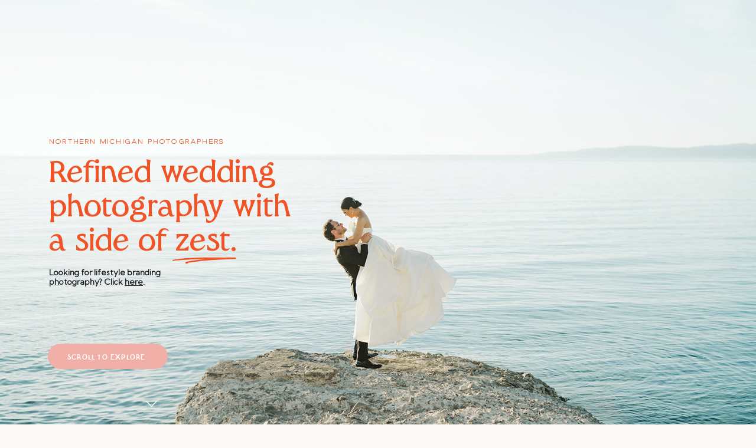

--- FILE ---
content_type: text/html; charset=UTF-8
request_url: https://sbaker.us/
body_size: 22134
content:
<!DOCTYPE html>
<html class="d" lang="">
  <head>
    <meta charset="UTF-8" />
    <meta name="viewport" content="width=device-width, initial-scale=1" />
    <title>Northern Michigan Photographers | Stephanie Baker</title>
      <link rel="preconnect" href="https://static.showit.co" />
      <meta name="description" content="Looking for an award winning Northern Michigan photographer? Stephanie Baker specializes in wedding photography in Emmet County, Harbor Springs, Petoskey, Bay Harbor, Charlevoix, Traverse City, Mackinac Island and surrounding areas." />
      <link rel="canonical" href="https://sbaker.us" />
      <meta property="og:image" content="https://static.showit.co/1200/UeL9LdddTEyWZxpx3DfduA/181635/michigan-wedding-photographer-27.jpg" />
    
    <link rel="preconnect" href="https://fonts.googleapis.com">
<link rel="preconnect" href="https://fonts.gstatic.com" crossorigin>
<link href="https://fonts.googleapis.com/css?family=Kumbh+Sans:300" rel="stylesheet" type="text/css"/>
<style>
@font-face{font-family:Catamaran Regular;src:url('//static.showit.co/file/QGokKowqR5GcGd95twp1_Q/shared/catamaranregular.woff');}
@font-face{font-family:Dallas Light;src:url('//static.showit.co/file/jnVGablnR5ywrd1x_RnyIA/shared/dallas-light.woff');}
@font-face{font-family:Kocha;src:url('//static.showit.co/file/LjLy7LBnS6-3rDFVDLC7sw/181635/kocha-clean-webfont.woff');}
@font-face{font-family:Kyoto Script;src:url('//static.showit.co/file/idaT6OgfSRuAufEXHYTdfw/shared/kyotoweddingscript-regular.woff');}
 </style>
    <script id="init_data" type="application/json">
      {"mobile":{"w":320,"bgMediaType":"none","bgFillType":"color","bgColor":"colors-6"},"desktop":{"w":1200,"bgColor":"colors-6","bgMediaType":"none","bgFillType":"color"},"sid":"bidacbpgr7svt7xmz_fvqa","break":768,"assetURL":"//static.showit.co","contactFormId":"181635/314714","cfAction":"aHR0cHM6Ly9jbGllbnRzZXJ2aWNlLnNob3dpdC5jby9jb250YWN0Zm9ybQ==","sgAction":"aHR0cHM6Ly9jbGllbnRzZXJ2aWNlLnNob3dpdC5jby9zb2NpYWxncmlk","blockData":[{"slug":"above-the-fold-5","visible":"m","states":[],"d":{"h":750,"w":1200,"nature":"wH","bgFillType":"color","bgColor":"colors-6","bgMediaType":"image","bgImage":{"key":"ucN5arT7S_mNM3_ZgBexpQ/181635/michigan-wedding-photographers-10.jpg","aspect_ratio":1.49953,"title":"michigan-wedding-photographers-10","type":"asset"},"bgOpacity":100,"bgPos":"cb","bgScale":"cover","bgScroll":"f"},"m":{"h":599,"w":320,"bgFillType":"color","bgColor":"colors-6","bgMediaType":"image","bgImage":{"key":"SUTjwi8iTqqK1aQws1sdJA/181635/dsc08140.jpg","aspect_ratio":0.66672,"title":"DSC08140","type":"asset"},"bgOpacity":100,"bgPos":"cb","bgScale":"cover","bgScroll":"f"}},{"slug":"above-the-fold-6","visible":"d","states":[],"d":{"h":750,"w":1200,"nature":"wH","bgFillType":"color","bgColor":"colors-6","bgMediaType":"image","bgImage":{"key":"UagbHQYFTDSDwcPaniiy6A/181635/dsc03260_websize.jpg","aspect_ratio":1.49953,"title":"DSC03260_websize","type":"asset"},"bgOpacity":100,"bgPos":"cb","bgScale":"cover","bgScroll":"f"},"m":{"h":599,"w":320,"bgFillType":"color","bgColor":"colors-6","bgMediaType":"image","bgImage":{"key":"SUTjwi8iTqqK1aQws1sdJA/181635/dsc08140.jpg","aspect_ratio":0.66672,"title":"DSC08140","type":"asset"},"bgOpacity":100,"bgPos":"cb","bgScale":"cover","bgScroll":"f"}},{"slug":"sticky-menu","visible":"a","states":[{"d":{"bgFillType":"color","bgMediaType":"none"},"m":{"bgFillType":"color","bgMediaType":"none"},"slug":"view-1"},{"d":{"bgFillType":"color","bgMediaType":"none"},"m":{"bgFillType":"color","bgMediaType":"none"},"slug":"view-1-1"}],"d":{"h":100,"w":1200,"locking":{"side":"st"},"bgFillType":"color","bgColor":"colors-7","bgMediaType":"none"},"m":{"h":56,"w":320,"locking":{"side":"st"},"bgFillType":"color","bgColor":"colors-7","bgMediaType":"none"},"stateTrans":[{},{}]},{"slug":"experience-intro","visible":"a","states":[],"d":{"h":786,"w":1200,"bgFillType":"color","bgColor":"colors-6","bgMediaType":"none"},"m":{"h":779,"w":320,"bgFillType":"color","bgColor":"colors-6","bgMediaType":"none"}},{"slug":"about-intro","visible":"a","states":[],"d":{"h":763,"w":1200,"bgFillType":"color","bgColor":"colors-5","bgMediaType":"none"},"m":{"h":1066,"w":320,"bgFillType":"color","bgColor":"colors-5","bgMediaType":"none"}},{"slug":"inclusivity","visible":"a","states":[],"d":{"h":60,"w":1200,"bgFillType":"color","bgColor":"colors-1","bgMediaType":"none"},"m":{"h":42,"w":320,"bgFillType":"color","bgColor":"colors-1","bgMediaType":"none"}},{"slug":"portfolio-intro","visible":"a","states":[],"d":{"h":904,"w":1200,"bgFillType":"color","bgColor":"colors-6","bgMediaType":"none"},"m":{"h":500,"w":320,"bgFillType":"color","bgColor":"colors-6","bgMediaType":"none"}},{"slug":"freebie","visible":"a","states":[],"d":{"h":633,"w":1200,"bgFillType":"color","bgColor":"colors-2","bgMediaType":"none"},"m":{"h":716,"w":320,"bgFillType":"color","bgColor":"colors-2","bgMediaType":"none"}},{"slug":"reviews","visible":"a","states":[{"d":{"bgFillType":"color","bgColor":"#000000:0","bgMediaType":"none"},"m":{"bgFillType":"color","bgColor":"#000000:0","bgMediaType":"none"},"slug":"view-1"},{"d":{"bgFillType":"color","bgColor":"#000000:0","bgMediaType":"none"},"m":{"bgFillType":"color","bgColor":"#000000:0","bgMediaType":"none"},"slug":"view-1-1"},{"d":{"bgFillType":"color","bgColor":"#000000:0","bgMediaType":"none"},"m":{"bgFillType":"color","bgColor":"#000000:0","bgMediaType":"none"},"slug":"view-1-2"}],"d":{"h":749,"w":1200,"bgFillType":"color","bgColor":"colors-5","bgMediaType":"none"},"m":{"h":668,"w":320,"bgFillType":"color","bgColor":"colors-5","bgMediaType":"none"},"stateTrans":[{},{},{}]},{"slug":"publications-1","visible":"a","states":[],"d":{"h":158,"w":1200,"bgFillType":"color","bgColor":"colors-1","bgMediaType":"none"},"m":{"h":307,"w":320,"bgFillType":"color","bgColor":"colors-1","bgMediaType":"none"}},{"slug":"final-cta","visible":"a","states":[],"d":{"h":641,"w":1200,"bgFillType":"color","bgColor":"colors-7","bgMediaType":"image","bgImage":{"key":"7HZeyoVHp7aJNLOpXl4Skg/181635/kassie_and_drewsneakpeek-42.jpg","aspect_ratio":1.5,"title":"Kassie&DrewSneakPeek-42","type":"asset"},"bgOpacity":94,"bgPos":"cm","bgScale":"cover","bgScroll":"f"},"m":{"h":467,"w":320,"bgFillType":"color","bgColor":"colors-7","bgMediaType":"image","bgImage":{"key":"IQZWbbUrKXJdOw9FLcUuzg/181635/kassie_and_drewsneakpeek-26.jpg","aspect_ratio":0.66661,"title":"Kassie&DrewSneakPeek-26","type":"asset"},"bgOpacity":"100","bgPos":"cb","bgScale":"cover","bgScroll":"p"}},{"slug":"footer","visible":"a","states":[],"d":{"h":450,"w":1200,"bgFillType":"color","bgColor":"colors-7","bgMediaType":"none"},"m":{"h":726,"w":320,"bgFillType":"color","bgColor":"colors-7","bgMediaType":"none"}},{"slug":"credits","visible":"a","states":[],"d":{"h":50,"w":1200,"bgFillType":"color","bgColor":"colors-5","bgMediaType":"none"},"m":{"h":64,"w":320,"bgFillType":"color","bgColor":"colors-5","bgMediaType":"none"}},{"slug":"mobile-menu","visible":"m","states":[],"d":{"h":400,"w":1200,"bgFillType":"color","bgColor":"colors-1","bgMediaType":"none"},"m":{"h":550,"w":320,"locking":{"side":"t"},"nature":"wH","bgFillType":"color","bgColor":"colors-1","bgMediaType":"none"}}],"elementData":[{"type":"simple","visible":"m","id":"above-the-fold-5_0","blockId":"above-the-fold-5","m":{"x":-11,"y":-10,"w":338,"h":261,"a":0},"d":{"x":360,"y":225,"w":480,"h":300,"a":0}},{"type":"simple","visible":"a","id":"above-the-fold-5_1","blockId":"above-the-fold-5","m":{"x":-59,"y":516,"w":244,"h":40,"a":0},"d":{"x":103,"y":583,"w":203,"h":43,"a":0,"lockH":"l","lockV":"b"}},{"type":"text","visible":"a","id":"above-the-fold-5_2","blockId":"above-the-fold-5","m":{"x":18,"y":96,"w":285,"h":65,"a":0},"d":{"x":103,"y":186,"w":429,"h":176,"a":0,"lockH":"l","lockV":"t"}},{"type":"icon","visible":"a","id":"above-the-fold-5_3","blockId":"above-the-fold-5","m":{"x":173,"y":161,"w":70,"h":69,"a":0},"d":{"x":289,"y":303,"w":154,"h":118,"a":0,"lockH":"l","lockV":"t"}},{"type":"text","visible":"a","id":"above-the-fold-5_4","blockId":"above-the-fold-5","m":{"x":10,"y":56,"w":300,"h":14,"a":0},"d":{"x":103,"y":151,"w":553,"h":14,"a":0,"lockH":"l","lockV":"t"}},{"type":"icon","visible":"a","id":"above-the-fold-5_5","blockId":"above-the-fold-5","m":{"x":149,"y":528,"w":19,"h":17,"a":90},"d":{"x":265,"y":594,"w":23,"h":22,"a":90,"lockH":"l","lockV":"b"}},{"type":"text","visible":"a","id":"above-the-fold-5_6","blockId":"above-the-fold-5","m":{"x":11,"y":528,"w":149,"h":14,"a":0},"d":{"x":125,"y":596,"w":175,"h":14,"a":0,"lockH":"l","lockV":"b"}},{"type":"text","visible":"a","id":"above-the-fold-5_7","blockId":"above-the-fold-5","m":{"x":11,"y":563,"w":159,"h":19,"a":0},"d":{"x":109,"y":369,"w":221,"h":40,"a":0,"lockH":"l"}},{"type":"simple","visible":"m","id":"above-the-fold-6_0","blockId":"above-the-fold-6","m":{"x":-11,"y":-10,"w":338,"h":261,"a":0},"d":{"x":360,"y":225,"w":480,"h":300,"a":0}},{"type":"simple","visible":"a","id":"above-the-fold-6_1","blockId":"above-the-fold-6","m":{"x":-59,"y":516,"w":244,"h":40,"a":0},"d":{"x":81,"y":583,"w":203,"h":43,"a":0,"lockH":"l","lockV":"b"}},{"type":"text","visible":"a","id":"above-the-fold-6_2","blockId":"above-the-fold-6","m":{"x":18,"y":96,"w":285,"h":65,"a":0},"d":{"x":83,"y":266,"w":429,"h":176,"a":0,"lockH":"l","lockV":"t"}},{"type":"icon","visible":"a","id":"above-the-fold-6_3","blockId":"above-the-fold-6","m":{"x":173,"y":161,"w":70,"h":69,"a":0},"d":{"x":269,"y":383,"w":154,"h":118,"a":0,"lockH":"l","lockV":"t"}},{"type":"text","visible":"a","id":"above-the-fold-6_4","blockId":"above-the-fold-6","m":{"x":10,"y":56,"w":300,"h":14,"a":0},"d":{"x":83,"y":231,"w":553,"h":14,"a":0,"lockH":"l","lockV":"t"}},{"type":"icon","visible":"a","id":"above-the-fold-6_5","blockId":"above-the-fold-6","m":{"x":149,"y":528,"w":19,"h":17,"a":90},"d":{"x":245,"y":674,"w":23,"h":22,"a":90,"lockH":"l","lockV":"b"}},{"type":"text","visible":"a","id":"above-the-fold-6_6","blockId":"above-the-fold-6","m":{"x":11,"y":528,"w":149,"h":14,"a":0},"d":{"x":114,"y":597,"w":175,"h":14,"a":0,"lockH":"l","lockV":"b"}},{"type":"text","visible":"a","id":"above-the-fold-6_7","blockId":"above-the-fold-6","m":{"x":11,"y":564,"w":159,"h":19,"a":0},"d":{"x":83,"y":454,"w":221,"h":40,"a":0,"lockH":"l","lockV":"t"}},{"type":"text","visible":"d","id":"sticky-menu_view-1_0","blockId":"sticky-menu","m":{"x":103,"y":91,"w":114,"h":19,"a":0},"d":{"x":1097,"y":40,"w":78,"h":21,"a":0,"lockH":"r"}},{"type":"text","visible":"d","id":"sticky-menu_view-1_1","blockId":"sticky-menu","m":{"x":103,"y":91,"w":114,"h":19,"a":0},"d":{"x":1012,"y":40,"w":52,"h":21,"a":0,"lockH":"r"}},{"type":"text","visible":"d","id":"sticky-menu_view-1_2","blockId":"sticky-menu","m":{"x":103,"y":91,"w":114,"h":19,"a":0},"d":{"x":33,"y":40,"w":70,"h":21,"a":0,"lockH":"l"}},{"type":"text","visible":"d","id":"sticky-menu_view-1_3","blockId":"sticky-menu","m":{"x":103,"y":91,"w":114,"h":19,"a":0},"d":{"x":119,"y":40,"w":109,"h":21,"a":0,"lockH":"l"}},{"type":"icon","visible":"m","id":"sticky-menu_view-1_4","blockId":"sticky-menu","m":{"x":291,"y":3,"w":26,"h":28,"a":0},"d":{"x":612,"y":462,"w":143,"h":143,"a":0},"pc":[{"type":"show","block":"mobile-menu"}]},{"type":"graphic","visible":"a","id":"sticky-menu_view-1_5","blockId":"sticky-menu","m":{"x":48,"y":16,"w":224,"h":28,"a":0},"d":{"x":417,"y":25,"w":366,"h":52,"a":0,"gs":{"t":"fit"}},"c":{"key":"CLVQqxCMRv-4Vs4VyJGkKQ/181635/logonewblue.png","aspect_ratio":8.03289}},{"type":"text","visible":"d","id":"sticky-menu_view-1_6","blockId":"sticky-menu","m":{"x":103,"y":91,"w":114,"h":19,"a":0},"d":{"x":845,"y":40,"w":163,"h":21,"a":0,"lockH":"r"}},{"type":"text","visible":"d","id":"sticky-menu_view-1_7","blockId":"sticky-menu","m":{"x":103,"y":91,"w":114,"h":19,"a":0},"d":{"x":250,"y":40,"w":99,"h":21,"a":0,"lockH":"l"}},{"type":"text","visible":"d","id":"sticky-menu_view-1-1_0","blockId":"sticky-menu","m":{"x":103,"y":91,"w":114,"h":19,"a":0},"d":{"x":1097,"y":40,"w":78,"h":21,"a":0,"lockH":"r"}},{"type":"text","visible":"d","id":"sticky-menu_view-1-1_1","blockId":"sticky-menu","m":{"x":103,"y":91,"w":114,"h":19,"a":0},"d":{"x":1012,"y":40,"w":52,"h":21,"a":0,"lockH":"r"}},{"type":"text","visible":"d","id":"sticky-menu_view-1-1_2","blockId":"sticky-menu","m":{"x":103,"y":91,"w":114,"h":19,"a":0},"d":{"x":33,"y":40,"w":70,"h":21,"a":0,"lockH":"l"}},{"type":"text","visible":"d","id":"sticky-menu_view-1-1_3","blockId":"sticky-menu","m":{"x":103,"y":91,"w":114,"h":19,"a":0},"d":{"x":119,"y":40,"w":109,"h":21,"a":0,"lockH":"l"}},{"type":"icon","visible":"m","id":"sticky-menu_view-1-1_4","blockId":"sticky-menu","m":{"x":291,"y":3,"w":26,"h":28,"a":0},"d":{"x":612,"y":462,"w":143,"h":143,"a":0},"pc":[{"type":"show","block":"mobile-menu"}]},{"type":"graphic","visible":"a","id":"sticky-menu_view-1-1_5","blockId":"sticky-menu","m":{"x":48,"y":16,"w":224,"h":28,"a":0},"d":{"x":417,"y":25,"w":366,"h":52,"a":0,"gs":{"t":"fit"}},"c":{"key":"CLVQqxCMRv-4Vs4VyJGkKQ/181635/logonewblue.png","aspect_ratio":8.03289}},{"type":"text","visible":"d","id":"sticky-menu_view-1-1_6","blockId":"sticky-menu","m":{"x":103,"y":91,"w":114,"h":19,"a":0},"d":{"x":845,"y":40,"w":163,"h":21,"a":0,"lockH":"r"}},{"type":"text","visible":"d","id":"sticky-menu_view-1-1_7","blockId":"sticky-menu","m":{"x":103,"y":91,"w":114,"h":19,"a":0},"d":{"x":250,"y":40,"w":99,"h":21,"a":0,"lockH":"l"}},{"type":"simple","visible":"a","id":"sticky-menu_view-1-1_8","blockId":"sticky-menu","m":{"x":48,"y":8,"w":224,"h":39.199999999999996,"a":0},"d":{"x":840,"y":69,"w":173,"h":90,"a":0,"lockH":"r"}},{"type":"text","visible":"d","id":"sticky-menu_view-1-1_9","blockId":"sticky-menu","m":{"x":103,"y":91,"w":114,"h":19,"a":0},"d":{"x":845,"y":90,"w":163,"h":21,"a":0,"lockH":"r"}},{"type":"text","visible":"d","id":"sticky-menu_view-1-1_10","blockId":"sticky-menu","m":{"x":103,"y":91,"w":114,"h":19,"a":0},"d":{"x":845,"y":119,"w":163,"h":21,"a":0,"lockH":"r"}},{"type":"simple","visible":"a","id":"experience-intro_0","blockId":"experience-intro","m":{"x":47,"y":676,"w":227,"h":46,"a":0},"d":{"x":415,"y":691,"w":374,"h":54,"a":0}},{"type":"text","visible":"a","id":"experience-intro_1","blockId":"experience-intro","m":{"x":69,"y":687,"w":184,"h":25,"a":0},"d":{"x":424,"y":711,"w":359,"h":28,"a":0}},{"type":"text","visible":"a","id":"experience-intro_2","blockId":"experience-intro","m":{"x":35,"y":474,"w":266,"h":167,"a":0},"d":{"x":452,"y":442,"w":309,"h":175,"a":0}},{"type":"graphic","visible":"a","id":"experience-intro_3","blockId":"experience-intro","m":{"x":221,"y":303,"w":103,"h":147,"a":0,"gs":{"t":"zoom","p":140,"x":10,"y":30}},"d":{"x":556,"y":126,"w":221,"h":283,"a":0,"gs":{"t":"cover","p":110,"x":10,"y":50}},"c":{"key":"4DxGVKx860FajWwAvVKXdQ/181635/ally_and_nadeem-sneakpeek-2.jpg","aspect_ratio":0.6666}},{"type":"icon","visible":"a","id":"experience-intro_4","blockId":"experience-intro","m":{"x":31,"y":173,"w":185,"h":186,"a":0},"d":{"x":466,"y":26,"w":272,"h":272,"a":0}},{"type":"text","visible":"a","id":"experience-intro_5","blockId":"experience-intro","m":{"x":31,"y":314,"w":177,"h":129,"a":0},"d":{"x":0,"y":33,"w":1200,"h":99,"a":0}},{"type":"graphic","visible":"a","id":"experience-intro_6","blockId":"experience-intro","m":{"x":160,"y":20,"w":160,"h":227,"a":0},"d":{"x":804,"y":108,"w":396,"h":536,"a":0,"gs":{"s":100,"t":"zoom","p":140}},"c":{"key":"Zf88YKukSbOcB45qomLhxg/181635/liz_and_corey-00272.jpg","aspect_ratio":0.66688}},{"type":"graphic","visible":"a","id":"experience-intro_7","blockId":"experience-intro","m":{"x":-25,"y":20,"w":148,"h":207,"a":0,"o":100,"gs":{"s":100}},"d":{"x":0,"y":143,"w":415,"h":518,"a":0,"o":100,"gs":{"s":80,"t":"cover","p":120,"x":60,"y":100}},"c":{"key":"fjcDD9pBrq-ZSQ3WvGaiQg/181635/kassie_and_drewsneakpeek-19.jpg","aspect_ratio":0.66677}},{"type":"simple","visible":"a","id":"about-intro_0","blockId":"about-intro","m":{"x":66,"y":975,"w":189,"h":40,"a":0},"d":{"x":648,"y":606,"w":159,"h":45,"a":0}},{"type":"text","visible":"a","id":"about-intro_1","blockId":"about-intro","m":{"x":81,"y":987,"w":160,"h":16,"a":0},"d":{"x":656,"y":620,"w":143,"h":18,"a":0}},{"type":"text","visible":"a","id":"about-intro_2","blockId":"about-intro","m":{"x":38,"y":660,"w":251,"h":294,"a":0},"d":{"x":648,"y":332,"w":442,"h":245,"a":0}},{"type":"line","visible":"a","id":"about-intro_3","blockId":"about-intro","m":{"x":36,"y":594,"w":167,"a":0},"d":{"x":792,"y":275,"w":230,"h":1,"a":0}},{"type":"text","visible":"a","id":"about-intro_4","blockId":"about-intro","m":{"x":45,"y":565,"w":170,"h":38,"a":1},"d":{"x":807,"y":235,"w":290,"h":55,"a":0}},{"type":"text","visible":"a","id":"about-intro_5","blockId":"about-intro","m":{"x":36,"y":474,"w":232,"h":88,"a":0},"d":{"x":648,"y":146,"w":410,"h":135,"a":0}},{"type":"graphic","visible":"a","id":"about-intro_6","blockId":"about-intro","m":{"x":0,"y":0,"w":320,"h":440,"a":0,"gs":{"s":50}},"d":{"x":0,"y":0,"w":600,"h":763,"a":0,"gs":{"s":50,"t":"zoom","p":120},"lockH":"ls"},"c":{"key":"hxya3J5-T6yc_o4NTOIs3g/181635/northern-michigan-wedding-photographer-9.jpg","aspect_ratio":0.56248}},{"type":"text","visible":"a","id":"about-intro_7","blockId":"about-intro","m":{"x":38,"y":606,"w":223,"h":16,"a":0},"d":{"x":636,"y":281,"w":392,"h":18,"a":0}},{"type":"text","visible":"a","id":"inclusivity_0","blockId":"inclusivity","m":{"x":-1548,"y":10,"w":3417,"h":22,"a":0,"trIn":{"cl":"slideInRight","d":100,"dl":"0"}},"d":{"x":-1131,"y":18,"w":3462,"h":55,"a":0,"trIn":{"cl":"slideInRight","d":150,"dl":"0"}}},{"type":"text","visible":"a","id":"portfolio-intro_0","blockId":"portfolio-intro","m":{"x":31,"y":61,"w":260,"h":38,"a":358},"d":{"x":247,"y":104,"w":707,"h":107,"a":0}},{"type":"gallery","visible":"a","id":"portfolio-intro_1","blockId":"portfolio-intro","m":{"x":0,"y":179,"w":321,"h":217,"a":0,"g":{"dots":true}},"d":{"x":0,"y":238,"w":1200,"h":458,"a":0,"g":{"dots":true}},"imgs":[{"key":"QA_R_ejn59mYvbmW33kxtw/181635/kassie_and_drewsneakpeek-56.jpg","ar":1.5},{"key":"mEWt9XVSXUqvRntYelMxKA/181635/erin_and_ethan-03883.jpg","ar":0.66661},{"key":"7HZeyoVHp7aJNLOpXl4Skg/181635/kassie_and_drewsneakpeek-42.jpg","ar":1.5},{"key":"71Z27pJphRXxaGwP3CpubQ/181635/ally_and_nadeem-sneakpeek-79.jpg","ar":0.66656},{"key":"fIBQijBeVPgtLU2zN4rp-w/181635/erin_and_ethan-05166.jpg","ar":1.50012},{"key":"hAgxC65SNV2zop2Yf8VG5Q/181635/kassie_and_drewsneakpeek-36.jpg","ar":0.66672},{"key":"aHat_uWCShGRmq0dWQNzdg/181635/payton_and_jt-getting_ready-95.jpg","ar":1.49953},{"key":"JzFvBm5hT2Ov2n2zJgEkSA/181635/michigan-wedding-photographer-31.jpg","ar":0.66688},{"key":"0ClweZxFRcK-CHABXDcckw/181635/emily_and_connor-sneakpeek-26.jpg","ar":1.5},{"key":"X7hzosv6RlKw802SEoFTfw/181635/traverse-city-photographers-40.jpg","ar":0.66688},{"key":"wt2eidmmSHSNdKi93sRrfQ/181635/dsc08113.jpg","ar":1.50012},{"key":"a_RzoTB_SqKH4KMNWDTCRw/181635/northern-michigan-wedding-photographer-108.jpg","ar":0.66688},{"key":"KhnL1shARC2mMPq-0gT6-Q/181635/michigan-wedding-photographer-39.jpg","ar":1.49953},{"key":"W65JdoKSQx2pWhtXJyX7iw/181635/dsc08265.jpg","ar":0.66661},{"key":"4pXsyzp1RrqD0mtjUPysUg/181635/michigan-wedding-photographer-21.jpg","ar":1.49953},{"key":"-aEKiuI5QaanGzto591Hwg/181635/holly_and_grant-sneakpeek-01343.jpg","ar":0.66688},{"key":"SntR_pJWTOSn1gqCuPcblw/181635/emily_and_connor-sneakpeek-17.jpg","ar":1.49987},{"key":"lcUjWtHURNyPbz7GHaO2_g/181635/emily_and_connor-sneakpeek-1.jpg","ar":0.66672},{"key":"TT3PJACvTbCMSAgXwSDqNw/181635/holly_and_grant-sneakpeek-02542.jpg","ar":1.49953},{"key":"HG0-GZNxRkq3OMYoKANAcg/181635/grand-hotel-wedding-30.jpg","ar":0.66688},{"key":"R9sNcrEVSdybYH0IVRNKeg/181635/grand-hotel-wedding-32.jpg","ar":1.49953},{"key":"7cARe4d2TtClZXBz5VoL0g/181635/dsc08078.jpg","ar":0.66667},{"key":"6l1UgrFaRQSiYwwy4JevrQ/181635/payton_and_jt-portraits-21.jpg","ar":0.66688},{"key":"f2lZ1PibSnqrICLYLRioLw/181635/grand-hotel-wedding-37.jpg","ar":1.49953},{"key":"hbK3J0YjTHqNEtpzhns7zw/181635/emily_and_connor-sneakpeek-23.jpg","ar":0.66661},{"key":"mjq4auq9TYGk06J_i_i-sg/181635/tricia_and_cory-sneakpeek-03596.jpg","ar":1.49953},{"key":"vUeGNdBLStOVXBOXtjI1-Q/181635/payton_and_jt-getting_ready-15.jpg","ar":0.66688},{"key":"azO303mR0nWDlgiGBv-vsg/181635/erin_and_ethan-04268.jpg","ar":1.49989},{"key":"TtdIpYBbQCSN4oeDpLmZLg/181635/tricia_and_cory-sneakpeek-03023.jpg","ar":0.66688},{"key":"zRXqHiIG6ecqHyQy6JPIBg/181635/ally_and_nadeem-sneakpeek-1.jpg","ar":1.49986},{"key":"WvwN2JGFRo70ND8yPN14eQ/181635/kassie_and_drewsneakpeek-55.jpg","ar":1.49987},{"key":"9bzHLKgiY_XVYxn1SS6zQQ/181635/ally_and_nadeem-sneakpeek-71.jpg","ar":0.66661},{"key":"4dcm3uAvja3uHiwXe38gMw/181635/kassie_and_drewsneakpeek-34.jpg","ar":1.50012},{"key":"LRnSBLMXxqz3QkTJvMY09Q/181635/erin_and_ethan-04401.jpg","ar":0.66674},{"key":"2fB0-JYLWUu0-iaKxGEp2Q/181635/kassie_and_drewsneakpeek-32.jpg","ar":0.66642},{"key":"bFAqCHbHTYJIFR8dK5yiAg/181635/emily_and_lukesneakpeek-11.jpg","ar":0.66661},{"key":"plJL7XeHTdG801UJwMXDiw/181635/emily_and_connor-sneakpeek-22.jpg","ar":1.5},{"key":"o4w5b38yp2ennlr-5C66wQ/181635/kassie_and_drewsneakpeek-29.jpg","ar":0.66667},{"key":"X-j5OD2Y7S5zS8-IjeYwDg/181635/ally_and_nadeem-sneakpeek-3.jpg","ar":1.50011},{"key":"Waos9xdLBXy7998CkYmdtw/181635/kassie_and_drewsneakpeek-51.jpg","ar":0.66656},{"key":"6eQaridBJChBUEhWbsy6JQ/181635/ally_and_nadeem-sneakpeek-70.jpg","ar":1.5},{"key":"AwFvsBc3Ly1PB8nD_R8VRA/181635/emily_and_lukesneakpeek-25.jpg","ar":0.66672}],"gal":"sliding","g":{},"ch":1},{"type":"icon","visible":"a","id":"portfolio-intro_2","blockId":"portfolio-intro","m":{"x":126,"y":412,"w":32,"h":36,"a":180},"d":{"x":543,"y":719,"w":50,"h":50,"a":180},"pc":[{"type":"gallery","action":"prev"}]},{"type":"icon","visible":"a","id":"portfolio-intro_3","blockId":"portfolio-intro","m":{"x":163,"y":412,"w":32,"h":36,"a":0},"d":{"x":608,"y":719,"w":50,"h":50,"a":0},"pc":[{"type":"gallery","action":"next"}]},{"type":"text","visible":"a","id":"portfolio-intro_4","blockId":"portfolio-intro","m":{"x":23,"y":92,"w":275,"h":71,"a":0},"d":{"x":234,"y":157,"w":733,"h":114,"a":0}},{"type":"simple","visible":"a","id":"portfolio-intro_5","blockId":"portfolio-intro","m":{"x":66,"y":975,"w":189,"h":40,"a":0},"d":{"x":422,"y":805,"w":356,"h":45,"a":0}},{"type":"text","visible":"a","id":"portfolio-intro_6","blockId":"portfolio-intro","m":{"x":81,"y":987,"w":160,"h":16,"a":0},"d":{"x":435,"y":819,"w":330,"h":18,"a":0}},{"type":"simple","visible":"a","id":"freebie_0","blockId":"freebie","m":{"x":59,"y":626,"w":202,"h":40,"a":0},"d":{"x":169,"y":506,"w":215,"h":45,"a":0}},{"type":"text","visible":"a","id":"freebie_1","blockId":"freebie","m":{"x":65,"y":638,"w":191,"h":16,"a":0},"d":{"x":188,"y":520,"w":175,"h":18,"a":0}},{"type":"text","visible":"a","id":"freebie_2","blockId":"freebie","m":{"x":22,"y":419,"w":276,"h":150,"a":0},"d":{"x":168,"y":279,"w":351,"h":146,"a":0}},{"type":"simple","visible":"a","id":"freebie_3","blockId":"freebie","m":{"x":83,"y":175,"w":156,"h":213,"a":7},"d":{"x":668,"y":52,"w":387,"h":528,"a":5}},{"type":"simple","visible":"a","id":"freebie_4","blockId":"freebie","m":{"x":86,"y":178,"w":148,"h":207,"a":7},"d":{"x":683,"y":65,"w":360,"h":498,"a":5}},{"type":"graphic","visible":"a","id":"freebie_5","blockId":"freebie","m":{"x":87,"y":178,"w":148,"h":207,"a":7,"o":100,"gs":{"s":50}},"d":{"x":683,"y":65,"w":360,"h":498,"a":5,"o":100,"gs":{"s":80,"t":"zoom","p":120,"x":60,"y":90}},"c":{"key":"jtArtu09R4ujYNAKYyOGEw/181635/mackinac-island-photographer-12.jpg","aspect_ratio":0.66688}},{"type":"text","visible":"a","id":"freebie_6","blockId":"freebie","m":{"x":38,"y":43,"w":244,"h":71,"a":0},"d":{"x":162,"y":106,"w":410,"h":134,"a":0}},{"type":"icon","visible":"a","id":"freebie_7","blockId":"freebie","m":{"x":223,"y":328,"w":47,"h":46,"a":0},"d":{"x":107,"y":59,"w":72,"h":72,"a":0}},{"type":"simple","visible":"a","id":"reviews_0","blockId":"reviews","m":{"x":85,"y":580,"w":150,"h":40,"a":0},"d":{"x":997,"y":524,"w":162,"h":45,"a":0}},{"type":"text","visible":"a","id":"reviews_1","blockId":"reviews","m":{"x":85,"y":592,"w":150,"h":16,"a":0},"d":{"x":997,"y":538,"w":162,"h":18,"a":0}},{"type":"text","visible":"a","id":"reviews_view-1_0","blockId":"reviews","m":{"x":38,"y":531,"w":244,"h":22,"a":0},"d":{"x":541,"y":471,"w":168,"h":23,"a":0}},{"type":"text","visible":"a","id":"reviews_view-1_1","blockId":"reviews","m":{"x":38,"y":354,"w":244,"h":150,"a":0},"d":{"x":541,"y":233,"w":371,"h":225,"a":0}},{"type":"text","visible":"a","id":"reviews_view-1-1_0","blockId":"reviews","m":{"x":38,"y":631,"w":244,"h":22,"a":0},"d":{"x":665,"y":637,"w":168,"h":23,"a":0}},{"type":"text","visible":"a","id":"reviews_view-1-1_1","blockId":"reviews","m":{"x":38,"y":354,"w":244,"h":150,"a":0},"d":{"x":493,"y":196,"w":371,"h":186,"a":0}},{"type":"text","visible":"a","id":"reviews_view-1-1_2","blockId":"reviews","m":{"x":38,"y":495,"w":229,"h":111,"a":0},"d":{"x":665,"y":421,"w":207,"h":172,"a":0}},{"type":"text","visible":"a","id":"reviews_view-1-2_0","blockId":"reviews","m":{"x":38,"y":643,"w":244,"h":22,"a":0},"d":{"x":665,"y":637,"w":239,"h":23,"a":0}},{"type":"text","visible":"a","id":"reviews_view-1-2_1","blockId":"reviews","m":{"x":38,"y":354,"w":244,"h":150,"a":0},"d":{"x":493,"y":196,"w":379,"h":193,"a":0}},{"type":"text","visible":"a","id":"reviews_view-1-2_2","blockId":"reviews","m":{"x":38,"y":485,"w":234,"h":133,"a":0},"d":{"x":665,"y":421,"w":212,"h":200,"a":0}},{"type":"graphic","visible":"a","id":"reviews_3","blockId":"reviews","m":{"x":0,"y":53,"w":160,"h":247,"a":0},"d":{"x":-46,"y":113,"w":496,"h":479,"a":0,"gs":{"s":20}},"c":{"key":"o3NJQy2SSdquG-MMRzqZdA/181635/caitlin_and_shawn-sneakpeek-39.jpg","aspect_ratio":0.66661}},{"type":"graphic","visible":"a","id":"reviews_4","blockId":"reviews","m":{"x":214,"y":0,"w":106,"h":165,"a":0},"d":{"x":958,"y":114,"w":254,"h":380,"a":0,"gs":{"t":"zoom","p":100,"x":50,"y":70}},"c":{"key":"7cARe4d2TtClZXBz5VoL0g/181635/dsc08078.jpg","aspect_ratio":0.66667}},{"type":"graphic","visible":"a","id":"publications-1_0","blockId":"publications-1","m":{"x":165,"y":32,"w":123,"h":52,"a":0},"d":{"x":478,"y":-2,"w":151,"h":162,"a":0},"c":{"key":"RI4l6Tw1RIi6C2bhWCgQ9g/181635/brides_logo.png","aspect_ratio":1.09917}},{"type":"graphic","visible":"a","id":"publications-1_1","blockId":"publications-1","m":{"x":153,"y":220,"w":147,"h":56,"a":0,"gs":{"s":20}},"d":{"x":1026,"y":42,"w":154,"h":74,"a":0,"gs":{"s":0}},"c":{"key":"l0j7gDtZRbC4cO1hdg99TQ/181635/carats-cake-transparent2-300x206.png","aspect_ratio":1.45631}},{"type":"graphic","visible":"a","id":"publications-1_2","blockId":"publications-1","m":{"x":158,"y":87,"w":136,"h":58,"a":0},"d":{"x":8,"y":15,"w":159,"h":129,"a":0},"c":{"key":"XIx2PmkbStaA7GaBQdj6qg/181635/the-knot-logo-01.png","aspect_ratio":1.09917}},{"type":"graphic","visible":"a","id":"publications-1_3","blockId":"publications-1","m":{"x":163,"y":163,"w":126,"h":32,"a":0},"d":{"x":821,"y":58,"w":200,"h":42,"a":0,"gs":{"t":"fit"}},"c":{"key":"nFLILQRoQW6bgAbUWyxCZg/181635/bridalguidelogo.png","aspect_ratio":4.26761}},{"type":"graphic","visible":"a","id":"publications-1_4","blockId":"publications-1","m":{"x":20,"y":203,"w":143,"h":73,"a":0},"d":{"x":307,"y":29,"w":185,"h":100,"a":0},"c":{"key":"n0Qi0__0SiaGv0PXvDZHDw/181635/style-me-pretty.png","aspect_ratio":1.66667}},{"type":"graphic","visible":"a","id":"publications-1_5","blockId":"publications-1","m":{"x":28,"y":124,"w":105,"h":67,"a":0},"d":{"x":182,"y":41,"w":115,"h":75,"a":0},"c":{"key":"SGlBSH00QlWA8wJ5OUIHLQ/181635/gws-logo-stacked-1.png","aspect_ratio":1.53767}},{"type":"graphic","visible":"a","id":"publications-1_6","blockId":"publications-1","m":{"x":20,"y":32,"w":121,"h":70,"a":0},"d":{"x":647,"y":30,"w":156,"h":99,"a":0,"gs":{"t":"fit"}},"c":{"key":"kY2QqNvdS3e9zViGdzVJjA/181635/logo-wedding-chickscopy.png","aspect_ratio":1.745}},{"type":"simple","visible":"a","id":"final-cta_0","blockId":"final-cta","m":{"x":29,"y":390,"w":134,"h":40,"a":0},"d":{"x":109,"y":327,"w":160,"h":45,"a":0}},{"type":"text","visible":"a","id":"final-cta_1","blockId":"final-cta","m":{"x":29,"y":403,"w":134,"h":16,"a":0},"d":{"x":109,"y":341,"w":160,"h":18,"a":0}},{"type":"icon","visible":"a","id":"final-cta_2","blockId":"final-cta","m":{"x":190,"y":266,"w":64,"h":82,"a":0},"d":{"x":392,"y":146,"w":70,"h":89,"a":0}},{"type":"text","visible":"a","id":"final-cta_3","blockId":"final-cta","m":{"x":35,"y":278,"w":231,"h":101,"a":0},"d":{"x":109,"y":140,"w":425,"h":162,"a":0}},{"type":"icon","visible":"a","id":"footer_0","blockId":"footer","m":{"x":185,"y":166,"w":18,"h":20,"a":0},"d":{"x":630,"y":322,"w":19,"h":18,"a":0}},{"type":"icon","visible":"a","id":"footer_1","blockId":"footer","m":{"x":150,"y":166,"w":18,"h":20,"a":0},"d":{"x":591,"y":322,"w":19,"h":18,"a":0}},{"type":"icon","visible":"a","id":"footer_2","blockId":"footer","m":{"x":117,"y":166,"w":18,"h":20,"a":0},"d":{"x":551,"y":322,"w":19,"h":18,"a":0}},{"type":"text","visible":"a","id":"footer_3","blockId":"footer","m":{"x":55,"y":588,"w":94,"h":29,"a":0},"d":{"x":72,"y":276,"w":110,"h":44,"a":0,"lockH":"l"}},{"type":"text","visible":"a","id":"footer_4","blockId":"footer","m":{"x":176,"y":550,"w":88,"h":16,"a":0},"d":{"x":252,"y":223,"w":63,"h":21,"a":0,"lockH":"l"}},{"type":"text","visible":"a","id":"footer_5","blockId":"footer","m":{"x":55,"y":500,"w":94,"h":30,"a":0},"d":{"x":65,"y":156,"w":124,"h":38,"a":0,"lockH":"l"}},{"type":"text","visible":"a","id":"footer_6","blockId":"footer","m":{"x":54,"y":550,"w":96,"h":16,"a":0},"d":{"x":63,"y":223,"w":128,"h":21,"a":0,"lockH":"l"}},{"type":"text","visible":"a","id":"footer_7","blockId":"footer","m":{"x":21,"y":438,"w":276,"h":42,"a":0},"d":{"x":37,"y":92,"w":334,"h":44,"a":0,"lockH":"l"}},{"type":"graphic","visible":"a","id":"footer_8","blockId":"footer","m":{"x":48,"y":25,"w":224,"h":119,"a":0},"d":{"x":440,"y":105,"w":320,"h":191,"a":0,"gs":{"t":"fit"}},"c":{"key":"J6QbE3DmRGW2jwfoVBlpZA/181635/logonewblueround.png","aspect_ratio":1.87935}},{"type":"graphic","visible":"a","id":"footer_9","blockId":"footer","m":{"x":165,"y":314,"w":100,"h":100,"a":0,"gs":{"s":30}},"d":{"x":1011,"y":241,"w":143,"h":139,"a":0,"gs":{"s":30,"t":"zoom","p":120,"y":20,"x":30},"lockH":"r"},"c":{"key":"lNf9g1tcRsufxplPSJ_QwA/181635/alessandra_and_jay-portraits-344.jpg","aspect_ratio":0.66688}},{"type":"graphic","visible":"a","id":"footer_10","blockId":"footer","m":{"x":55,"y":314,"w":100,"h":100,"a":0},"d":{"x":859,"y":241,"w":143,"h":139,"a":0,"lockH":"r"},"c":{"key":"AEDY3WPtTKe_bhsmN8tLAA/181635/northern-michigan-wedding-photographers-7.jpg","aspect_ratio":0.66712}},{"type":"graphic","visible":"a","id":"footer_11","blockId":"footer","m":{"x":55,"y":205,"w":100,"h":100,"a":0},"d":{"x":859,"y":92,"w":143,"h":139,"a":0,"lockH":"r"},"c":{"key":"ifi5KYZ6Sb65ezXRpvyozw/181635/northern-michigan-wedding-photographer-122.jpg","aspect_ratio":1.49953}},{"type":"graphic","visible":"a","id":"footer_12","blockId":"footer","m":{"x":165,"y":205,"w":100,"h":100,"a":0},"d":{"x":1011,"y":92,"w":143,"h":139,"a":0,"lockH":"r"},"c":{"key":"bxe_eFQsRrecWJPHnS76Bw/181635/northern-michigan-wedding-photographers-54.jpg","aspect_ratio":1.49953}},{"type":"simple","visible":"a","id":"footer_13","blockId":"footer","m":{"x":55,"y":205,"w":210,"h":209,"a":0},"d":{"x":851,"y":86,"w":312,"h":303,"a":0,"lockH":"r"}},{"type":"text","visible":"a","id":"footer_14","blockId":"footer","m":{"x":-14,"y":230,"w":125,"h":35,"a":270},"d":{"x":859,"y":65,"w":210,"h":50,"a":0,"lockH":"r"}},{"type":"text","visible":"a","id":"footer_15","blockId":"footer","m":{"x":173,"y":500,"w":94,"h":30,"a":0},"d":{"x":221,"y":156,"w":124,"h":38,"a":0,"lockH":"l"}},{"type":"simple","visible":"a","id":"footer_16","blockId":"footer","m":{"x":87,"y":651,"w":148,"h":31,"a":0},"d":{"x":135,"y":345,"w":138,"h":35,"a":0,"lockH":"l"}},{"type":"text","visible":"a","id":"footer_17","blockId":"footer","m":{"x":117,"y":657,"w":88,"h":16,"a":0},"d":{"x":160,"y":353,"w":88,"h":21,"a":0,"lockH":"l"}},{"type":"text","visible":"a","id":"footer_18","blockId":"footer","m":{"x":22,"y":696,"w":276,"h":42,"a":0},"d":{"x":433,"y":361,"w":334,"h":44,"a":0}},{"type":"text","visible":"a","id":"footer_19","blockId":"footer","m":{"x":173,"y":588,"w":94,"h":29,"a":0},"d":{"x":228,"y":276,"w":110,"h":44,"a":0,"lockH":"l"}},{"type":"text","visible":"a","id":"credits_0","blockId":"credits","m":{"x":26,"y":32,"w":268,"h":19,"a":0,"trIn":{"cl":"fadeIn","d":1,"dl":"0"}},"d":{"x":665,"y":15,"w":516,"h":21,"a":0,"trIn":{"cl":"fadeIn","d":1,"dl":"0"},"lockH":"r"}},{"type":"text","visible":"a","id":"credits_1","blockId":"credits","m":{"x":14,"y":13,"w":292,"h":19,"a":0,"trIn":{"cl":"fadeIn","d":1,"dl":"0"}},"d":{"x":21,"y":15,"w":345,"h":21,"a":0,"trIn":{"cl":"fadeIn","d":1,"dl":"0"},"lockH":"l"}},{"type":"text","visible":"a","id":"mobile-menu_0","blockId":"mobile-menu","m":{"x":117,"y":491,"w":220,"h":38,"a":345,"lockV":"b"},"d":{"x":495,"y":232,"w":210,"h":68,"a":345}},{"type":"text","visible":"a","id":"mobile-menu_1","blockId":"mobile-menu","m":{"x":266,"y":411,"w":58,"h":44,"a":350,"lockV":"b"},"d":{"x":543,"y":164,"w":89,"h":70,"a":345}},{"type":"simple","visible":"a","id":"mobile-menu_2","blockId":"mobile-menu","m":{"x":35,"y":426,"w":134,"h":40,"a":0},"d":{"x":96,"y":354,"w":160,"h":45,"a":0,"lockH":"l"},"pc":[{"type":"hide","block":"mobile-menu"}]},{"type":"text","visible":"a","id":"mobile-menu_3","blockId":"mobile-menu","m":{"x":35,"y":440,"w":134,"h":16,"a":0},"d":{"x":96,"y":368,"w":160,"h":18,"a":0,"lockH":"l"},"pc":[{"type":"hide","block":"mobile-menu"}]},{"type":"text","visible":"a","id":"mobile-menu_4","blockId":"mobile-menu","m":{"x":36,"y":233,"w":356,"h":30,"a":0},"d":{"x":225,"y":291,"w":125,"h":21,"a":0,"lockH":"l"},"pc":[{"type":"hide","block":"mobile-menu"}]},{"type":"text","visible":"a","id":"mobile-menu_5","blockId":"mobile-menu","m":{"x":36,"y":278,"w":265,"h":30,"a":0},"d":{"x":96,"y":291,"w":93,"h":21,"a":0,"lockH":"l"},"pc":[{"type":"hide","block":"mobile-menu"}]},{"type":"text","visible":"a","id":"mobile-menu_6","blockId":"mobile-menu","m":{"x":36,"y":376,"w":144,"h":30,"a":0},"d":{"x":293,"y":240,"w":57,"h":21,"a":0,"lockH":"l"},"pc":[{"type":"hide","block":"mobile-menu"}]},{"type":"text","visible":"a","id":"mobile-menu_7","blockId":"mobile-menu","m":{"x":36,"y":183,"w":222,"h":30,"a":0},"d":{"x":96,"y":240,"w":124,"h":21,"a":0,"lockH":"l"},"pc":[{"type":"hide","block":"mobile-menu"}]},{"type":"text","visible":"a","id":"mobile-menu_8","blockId":"mobile-menu","m":{"x":36,"y":134,"w":144,"h":30,"a":0},"d":{"x":280,"y":188,"w":70,"h":21,"a":0,"lockH":"l"},"pc":[{"type":"hide","block":"mobile-menu"}]},{"type":"text","visible":"a","id":"mobile-menu_9","blockId":"mobile-menu","m":{"x":36,"y":84,"w":144,"h":30,"a":0},"d":{"x":96,"y":188,"w":131,"h":21,"a":0,"lockH":"l"},"pc":[{"type":"hide","block":"mobile-menu"}]},{"type":"icon","visible":"m","id":"mobile-menu_10","blockId":"mobile-menu","m":{"x":278,"y":12,"w":35,"h":35,"a":270,"lockV":"t"},"d":{"x":612,"y":462,"w":143,"h":143,"a":0},"pc":[{"type":"hide","block":"mobile-menu"}]},{"type":"text","visible":"a","id":"mobile-menu_11","blockId":"mobile-menu","m":{"x":36,"y":325,"w":265,"h":30,"a":0},"d":{"x":96,"y":291,"w":93,"h":21,"a":0,"lockH":"l"},"pc":[{"type":"hide","block":"mobile-menu"}]}]}
    </script>
    <link
      rel="stylesheet"
      type="text/css"
      href="https://cdnjs.cloudflare.com/ajax/libs/animate.css/3.4.0/animate.min.css"
    />
    <script
      id="si-jquery"
      src="https://ajax.googleapis.com/ajax/libs/jquery/3.5.1/jquery.min.js"
    ></script>
    <script src="//lib.showit.co/widgets/sliding-gallery/2.0.4/gallery.js"></script>		
		<script src="//lib.showit.co/engine/2.6.4/showit-lib.min.js"></script>
		<script src="//lib.showit.co/engine/2.6.4/showit.min.js"></script>

    <script>
      
      function initPage(){
      
      }
    </script>
    <link rel="stylesheet" type="text/css" href="//lib.showit.co/engine/2.6.4/showit.css" />
    <style id="si-page-css">
      html.m {background-color:rgba(251,250,248,1);}
html.d {background-color:rgba(251,250,248,1);}
.d .se:has(.st-primary) {border-radius:10px;box-shadow:none;opacity:1;overflow:hidden;transition-duration:0.5s;}
.d .st-primary {padding:10px 14px 10px 14px;border-width:0px;border-color:rgba(18,19,28,1);background-color:rgba(18,19,28,1);background-image:none;border-radius:inherit;transition-duration:0.5s;}
.d .st-primary span {color:rgba(255,255,255,1);font-family:'Dallas Light';font-weight:400;font-style:normal;font-size:16px;text-align:left;text-transform:uppercase;letter-spacing:0.1em;line-height:1.5;transition-duration:0.5s;}
.d .se:has(.st-primary:hover), .d .se:has(.trigger-child-hovers:hover .st-primary) {}
.d .st-primary.se-button:hover, .d .trigger-child-hovers:hover .st-primary.se-button {background-color:rgba(18,19,28,1);background-image:none;transition-property:background-color,background-image;}
.d .st-primary.se-button:hover span, .d .trigger-child-hovers:hover .st-primary.se-button span {}
.m .se:has(.st-primary) {border-radius:10px;box-shadow:none;opacity:1;overflow:hidden;}
.m .st-primary {padding:10px 14px 10px 14px;border-width:0px;border-color:rgba(18,19,28,1);background-color:rgba(18,19,28,1);background-image:none;border-radius:inherit;}
.m .st-primary span {color:rgba(255,255,255,1);font-family:'Dallas Light';font-weight:400;font-style:normal;font-size:14px;text-align:left;text-transform:uppercase;letter-spacing:0.1em;line-height:1.5;}
.d .se:has(.st-secondary) {border-radius:10px;box-shadow:none;opacity:1;overflow:hidden;transition-duration:0.5s;}
.d .st-secondary {padding:10px 14px 10px 14px;border-width:2px;border-color:rgba(18,19,28,1);background-color:rgba(0,0,0,0);background-image:none;border-radius:inherit;transition-duration:0.5s;}
.d .st-secondary span {color:rgba(18,19,28,1);font-family:'Dallas Light';font-weight:400;font-style:normal;font-size:16px;text-align:left;text-transform:uppercase;letter-spacing:0.1em;line-height:1.5;transition-duration:0.5s;}
.d .se:has(.st-secondary:hover), .d .se:has(.trigger-child-hovers:hover .st-secondary) {}
.d .st-secondary.se-button:hover, .d .trigger-child-hovers:hover .st-secondary.se-button {border-color:rgba(18,19,28,0.7);background-color:rgba(0,0,0,0);background-image:none;transition-property:border-color,background-color,background-image;}
.d .st-secondary.se-button:hover span, .d .trigger-child-hovers:hover .st-secondary.se-button span {color:rgba(18,19,28,0.7);transition-property:color;}
.m .se:has(.st-secondary) {border-radius:10px;box-shadow:none;opacity:1;overflow:hidden;}
.m .st-secondary {padding:10px 14px 10px 14px;border-width:2px;border-color:rgba(18,19,28,1);background-color:rgba(0,0,0,0);background-image:none;border-radius:inherit;}
.m .st-secondary span {color:rgba(18,19,28,1);font-family:'Dallas Light';font-weight:400;font-style:normal;font-size:14px;text-align:left;text-transform:uppercase;letter-spacing:0.1em;line-height:1.5;}
.d .st-d-title {color:rgba(18,19,28,1);line-height:1.2;letter-spacing:0em;font-size:50px;text-align:left;font-family:'Kyoto Script';font-weight:400;font-style:normal;}
.d .st-d-title.se-rc a {text-decoration:none;color:rgba(18,19,28,1);}
.d .st-d-title.se-rc a:hover {text-decoration:none;color:rgba(18,19,28,1);opacity:0.8;}
.m .st-m-title {color:rgba(18,19,28,1);line-height:1.2;letter-spacing:0em;font-size:40px;text-align:left;font-family:'Kyoto Script';font-weight:400;font-style:normal;}
.m .st-m-title.se-rc a {text-decoration:none;color:rgba(18,19,28,1);}
.m .st-m-title.se-rc a:hover {text-decoration:none;color:rgba(18,19,28,1);opacity:0.8;}
.d .st-d-heading {color:rgba(240,84,38,1);line-height:1;letter-spacing:0em;font-size:45px;text-align:left;font-family:'Catamaran Regular';font-weight:400;font-style:normal;}
.d .st-d-heading.se-rc a {text-decoration:none;color:rgba(240,84,38,1);}
.d .st-d-heading.se-rc a:hover {text-decoration:none;color:rgba(240,84,38,1);opacity:0.8;}
.m .st-m-heading {color:rgba(240,84,38,1);line-height:1;letter-spacing:0em;font-size:30px;text-align:left;font-family:'Catamaran Regular';font-weight:400;font-style:normal;}
.m .st-m-heading.se-rc a {text-decoration:none;color:rgba(240,84,38,1);}
.m .st-m-heading.se-rc a:hover {text-decoration:none;color:rgba(240,84,38,1);opacity:0.8;}
.d .st-d-subheading {color:rgba(18,19,28,1);text-transform:uppercase;line-height:1.5;letter-spacing:0.1em;font-size:16px;text-align:left;font-family:'Dallas Light';font-weight:400;font-style:normal;}
.d .st-d-subheading.se-rc a {text-decoration:none;color:rgba(18,19,28,1);}
.d .st-d-subheading.se-rc a:hover {text-decoration:none;color:rgba(18,19,28,1);opacity:0.8;}
.m .st-m-subheading {color:rgba(18,19,28,1);text-transform:uppercase;line-height:1.5;letter-spacing:0.1em;font-size:14px;text-align:left;font-family:'Dallas Light';font-weight:400;font-style:normal;}
.m .st-m-subheading.se-rc a {text-decoration:none;color:rgba(18,19,28,1);}
.m .st-m-subheading.se-rc a:hover {text-decoration:none;color:rgba(18,19,28,1);opacity:0.8;}
.d .st-d-paragraph {color:rgba(18,19,28,1);line-height:1.8;letter-spacing:0em;font-size:16px;text-align:left;font-family:'Kumbh Sans';font-weight:300;font-style:normal;}
.d .st-d-paragraph.se-rc a {color:rgba(18,19,28,1);}
.d .st-d-paragraph.se-rc a:hover {text-decoration:underline;color:rgba(18,19,28,1);opacity:0.8;}
.m .st-m-paragraph {color:rgba(18,19,28,1);line-height:1.8;letter-spacing:0em;font-size:14px;text-align:left;font-family:'Kumbh Sans';font-weight:300;font-style:normal;}
.m .st-m-paragraph.se-rc a {color:rgba(18,19,28,1);}
.m .st-m-paragraph.se-rc a:hover {text-decoration:underline;color:rgba(18,19,28,1);opacity:0.8;}
.m .sib-above-the-fold-5 {height:599px;}
.d .sib-above-the-fold-5 {height:750px;display:none;}
.m .sib-above-the-fold-5 .ss-bg {background-color:rgba(251,250,248,1);}
.d .sib-above-the-fold-5 .ss-bg {background-color:rgba(251,250,248,1);}
.d .sib-above-the-fold-5.sb-nd-wH .sc {height:750px;}
.d .sie-above-the-fold-5_0 {left:360px;top:225px;width:480px;height:300px;display:none;}
.m .sie-above-the-fold-5_0 {left:-11px;top:-10px;width:338px;height:261px;}
.d .sie-above-the-fold-5_0 .se-simple:hover {}
.m .sie-above-the-fold-5_0 .se-simple:hover {}
.d .sie-above-the-fold-5_0 .se-simple {background-color:transparent;background-origin:border-box;background-image:linear-gradient(0deg, transparent 0%, rgba(240,234,226,1) 100%);}
.m .sie-above-the-fold-5_0 .se-simple {background-color:transparent;background-origin:border-box;background-image:linear-gradient(0deg, transparent 0%, rgba(240,234,226,1) 100%);}
.d .sie-above-the-fold-5_1 {left:103px;top:583px;width:203px;height:43px;border-radius:50px;}
.m .sie-above-the-fold-5_1 {left:-59px;top:516px;width:244px;height:40px;border-radius:50px;}
.d .sie-above-the-fold-5_1 .se-simple:hover {}
.m .sie-above-the-fold-5_1 .se-simple:hover {}
.d .sie-above-the-fold-5_1 .se-simple {border-color:rgba(240,84,38,1);border-width:0px;background-color:rgba(240,175,167,1);border-style:solid;border-radius:inherit;}
.m .sie-above-the-fold-5_1 .se-simple {border-color:rgba(240,84,38,1);background-color:rgba(240,175,167,1);border-radius:inherit;}
.d .sie-above-the-fold-5_2 {left:103px;top:186px;width:429px;height:176px;}
.m .sie-above-the-fold-5_2 {left:18px;top:96px;width:285px;height:65px;}
.d .sie-above-the-fold-5_2-text {color:rgba(240,84,38,1);line-height:1;font-size:58px;text-align:left;}
.m .sie-above-the-fold-5_2-text {color:rgba(240,84,38,1);font-size:33px;text-align:center;}
.d .sie-above-the-fold-5_3 {left:289px;top:303px;width:154px;height:118px;}
.m .sie-above-the-fold-5_3 {left:173px;top:161px;width:70px;height:69px;}
.d .sie-above-the-fold-5_3 svg {fill:rgba(240,84,38,1);}
.m .sie-above-the-fold-5_3 svg {fill:rgba(240,84,38,1);}
.d .sie-above-the-fold-5_4 {left:103px;top:151px;width:553px;height:14px;}
.m .sie-above-the-fold-5_4 {left:10px;top:56px;width:300px;height:14px;}
.d .sie-above-the-fold-5_4-text {color:rgba(240,84,38,1);font-size:12px;text-align:left;}
.m .sie-above-the-fold-5_4-text {color:rgba(240,84,38,1);font-size:9px;text-align:center;}
.d .sie-above-the-fold-5_5 {left:265px;top:594px;width:23px;height:22px;}
.m .sie-above-the-fold-5_5 {left:149px;top:528px;width:19px;height:17px;}
.d .sie-above-the-fold-5_5 svg {fill:rgba(255,255,255,1);}
.m .sie-above-the-fold-5_5 svg {fill:rgba(255,255,255,1);}
.d .sie-above-the-fold-5_6 {left:125px;top:596px;width:175px;height:14px;}
.m .sie-above-the-fold-5_6 {left:11px;top:528px;width:149px;height:14px;}
.d .sie-above-the-fold-5_6-text {color:rgba(255,255,255,1);font-size:12px;text-align:left;font-family:'Kocha';font-weight:400;font-style:normal;}
.m .sie-above-the-fold-5_6-text {color:rgba(255,255,255,1);font-size:12px;text-align:left;font-family:'Kocha';font-weight:400;font-style:normal;}
.d .sie-above-the-fold-5_7 {left:109px;top:369px;width:221px;height:40px;}
.m .sie-above-the-fold-5_7 {left:11px;top:563px;width:159px;height:19px;}
.d .sie-above-the-fold-5_7-text {color:rgba(255,255,255,1);line-height:1.2;font-size:14px;}
.m .sie-above-the-fold-5_7-text {color:rgba(255,255,255,1);line-height:1.2;font-size:11px;}
.m .sib-above-the-fold-6 {height:599px;display:none;}
.d .sib-above-the-fold-6 {height:750px;}
.m .sib-above-the-fold-6 .ss-bg {background-color:rgba(251,250,248,1);}
.d .sib-above-the-fold-6 .ss-bg {background-color:rgba(251,250,248,1);}
.d .sib-above-the-fold-6.sb-nd-wH .sc {height:750px;}
.d .sie-above-the-fold-6_0 {left:360px;top:225px;width:480px;height:300px;display:none;}
.m .sie-above-the-fold-6_0 {left:-11px;top:-10px;width:338px;height:261px;}
.d .sie-above-the-fold-6_0 .se-simple:hover {}
.m .sie-above-the-fold-6_0 .se-simple:hover {}
.d .sie-above-the-fold-6_0 .se-simple {background-color:transparent;background-origin:border-box;background-image:linear-gradient(0deg, transparent 0%, rgba(240,234,226,1) 100%);}
.m .sie-above-the-fold-6_0 .se-simple {background-color:transparent;background-origin:border-box;background-image:linear-gradient(0deg, transparent 0%, rgba(240,234,226,1) 100%);}
.d .sie-above-the-fold-6_1 {left:81px;top:583px;width:203px;height:43px;border-radius:50px;}
.m .sie-above-the-fold-6_1 {left:-59px;top:516px;width:244px;height:40px;border-radius:50px;}
.d .sie-above-the-fold-6_1 .se-simple:hover {}
.m .sie-above-the-fold-6_1 .se-simple:hover {}
.d .sie-above-the-fold-6_1 .se-simple {border-color:rgba(240,84,38,1);border-width:0px;background-color:rgba(240,175,167,1);border-style:solid;border-radius:inherit;}
.m .sie-above-the-fold-6_1 .se-simple {border-color:rgba(240,84,38,1);background-color:rgba(240,175,167,1);border-radius:inherit;}
.d .sie-above-the-fold-6_2 {left:83px;top:266px;width:429px;height:176px;}
.m .sie-above-the-fold-6_2 {left:18px;top:96px;width:285px;height:65px;}
.d .sie-above-the-fold-6_2-text {color:rgba(240,84,38,1);line-height:1;font-size:58px;text-align:left;}
.m .sie-above-the-fold-6_2-text {color:rgba(240,84,38,1);font-size:33px;text-align:center;}
.d .sie-above-the-fold-6_3 {left:269px;top:383px;width:154px;height:118px;}
.m .sie-above-the-fold-6_3 {left:173px;top:161px;width:70px;height:69px;}
.d .sie-above-the-fold-6_3 svg {fill:rgba(240,84,38,1);}
.m .sie-above-the-fold-6_3 svg {fill:rgba(240,84,38,1);}
.d .sie-above-the-fold-6_4 {left:83px;top:231px;width:553px;height:14px;}
.m .sie-above-the-fold-6_4 {left:10px;top:56px;width:300px;height:14px;}
.d .sie-above-the-fold-6_4-text {color:rgba(240,84,38,1);font-size:12px;text-align:left;}
.m .sie-above-the-fold-6_4-text {color:rgba(240,84,38,1);font-size:9px;text-align:center;}
.d .sie-above-the-fold-6_5 {left:245px;top:674px;width:23px;height:22px;}
.m .sie-above-the-fold-6_5 {left:149px;top:528px;width:19px;height:17px;}
.d .sie-above-the-fold-6_5 svg {fill:rgba(255,255,255,1);}
.m .sie-above-the-fold-6_5 svg {fill:rgba(255,255,255,1);}
.d .sie-above-the-fold-6_6 {left:114px;top:597px;width:175px;height:14px;}
.m .sie-above-the-fold-6_6 {left:11px;top:528px;width:149px;height:14px;}
.d .sie-above-the-fold-6_6-text {color:rgba(255,255,255,1);font-size:12px;text-align:left;font-family:'Kocha';font-weight:400;font-style:normal;}
.m .sie-above-the-fold-6_6-text {color:rgba(255,255,255,1);font-size:12px;text-align:left;font-family:'Kocha';font-weight:400;font-style:normal;}
.d .sie-above-the-fold-6_7 {left:83px;top:454px;width:221px;height:40px;}
.m .sie-above-the-fold-6_7 {left:11px;top:564px;width:159px;height:19px;}
.d .sie-above-the-fold-6_7-text {color:rgba(18,19,28,1);line-height:1.2;font-size:14px;}
.m .sie-above-the-fold-6_7-text {color:rgba(18,19,28,1);line-height:1.2;font-size:11px;}
.sib-sticky-menu {z-index:10;}
.m .sib-sticky-menu {height:56px;}
.d .sib-sticky-menu {height:100px;}
.m .sib-sticky-menu .ss-bg {background-color:rgba(255,255,255,1);}
.d .sib-sticky-menu .ss-bg {background-color:rgba(255,255,255,1);}
.m .sib-sticky-menu .sis-sticky-menu_view-1 {background-color:transparent;}
.d .sib-sticky-menu .sis-sticky-menu_view-1 {background-color:transparent;}
.d .sie-sticky-menu_view-1_0 {left:1097px;top:40px;width:78px;height:21px;}
.m .sie-sticky-menu_view-1_0 {left:103px;top:91px;width:114px;height:19px;display:none;}
.d .sie-sticky-menu_view-1_0-text {color:rgba(240,84,38,1);line-height:1.5;letter-spacing:0.2em;font-size:12px;text-align:center;}
.d .sie-sticky-menu_view-1_1 {left:1012px;top:40px;width:52px;height:21px;}
.m .sie-sticky-menu_view-1_1 {left:103px;top:91px;width:114px;height:19px;display:none;}
.d .sie-sticky-menu_view-1_1-text {color:rgba(240,84,38,1);line-height:1.5;letter-spacing:0.2em;font-size:12px;text-align:center;}
.d .sie-sticky-menu_view-1_2 {left:33px;top:40px;width:70px;height:21px;}
.m .sie-sticky-menu_view-1_2 {left:103px;top:91px;width:114px;height:19px;display:none;}
.d .sie-sticky-menu_view-1_2-text {color:rgba(240,84,38,1);line-height:1.5;letter-spacing:0.2em;font-size:12px;text-align:center;}
.d .sie-sticky-menu_view-1_3 {left:119px;top:40px;width:109px;height:21px;}
.m .sie-sticky-menu_view-1_3 {left:103px;top:91px;width:114px;height:19px;display:none;}
.d .sie-sticky-menu_view-1_3-text {color:rgba(240,84,38,1);line-height:1.5;letter-spacing:0.2em;font-size:12px;text-align:center;}
.d .sie-sticky-menu_view-1_4 {left:612px;top:462px;width:143px;height:143px;display:none;}
.m .sie-sticky-menu_view-1_4 {left:291px;top:3px;width:26px;height:28px;}
.d .sie-sticky-menu_view-1_4 svg {fill:rgba(240,84,38,1);}
.m .sie-sticky-menu_view-1_4 svg {fill:rgba(240,84,38,1);}
.d .sie-sticky-menu_view-1_5 {left:417px;top:25px;width:366px;height:52px;}
.m .sie-sticky-menu_view-1_5 {left:48px;top:16px;width:224px;height:28px;}
.d .sie-sticky-menu_view-1_5 .se-img {background-repeat:no-repeat;background-size:contain;background-position:50%;border-radius:inherit;}
.m .sie-sticky-menu_view-1_5 .se-img {background-repeat:no-repeat;background-size:cover;background-position:50% 50%;border-radius:inherit;}
.d .sie-sticky-menu_view-1_6 {left:845px;top:40px;width:163px;height:21px;}
.m .sie-sticky-menu_view-1_6 {left:103px;top:91px;width:114px;height:19px;display:none;}
.d .sie-sticky-menu_view-1_6-text {color:rgba(240,84,38,1);line-height:1.5;letter-spacing:0.2em;font-size:12px;text-align:center;}
.d .sie-sticky-menu_view-1_7 {left:250px;top:40px;width:99px;height:21px;}
.m .sie-sticky-menu_view-1_7 {left:103px;top:91px;width:114px;height:19px;display:none;}
.d .sie-sticky-menu_view-1_7-text {color:rgba(240,84,38,1);line-height:1.5;letter-spacing:0.2em;font-size:12px;text-align:center;}
.m .sib-sticky-menu .sis-sticky-menu_view-1-1 {background-color:transparent;}
.d .sib-sticky-menu .sis-sticky-menu_view-1-1 {background-color:transparent;}
.d .sie-sticky-menu_view-1-1_0 {left:1097px;top:40px;width:78px;height:21px;}
.m .sie-sticky-menu_view-1-1_0 {left:103px;top:91px;width:114px;height:19px;display:none;}
.d .sie-sticky-menu_view-1-1_0-text {color:rgba(240,84,38,1);line-height:1.5;letter-spacing:0.2em;font-size:12px;text-align:center;}
.d .sie-sticky-menu_view-1-1_1 {left:1012px;top:40px;width:52px;height:21px;}
.m .sie-sticky-menu_view-1-1_1 {left:103px;top:91px;width:114px;height:19px;display:none;}
.d .sie-sticky-menu_view-1-1_1-text {color:rgba(240,84,38,1);line-height:1.5;letter-spacing:0.2em;font-size:12px;text-align:center;}
.d .sie-sticky-menu_view-1-1_2 {left:33px;top:40px;width:70px;height:21px;}
.m .sie-sticky-menu_view-1-1_2 {left:103px;top:91px;width:114px;height:19px;display:none;}
.d .sie-sticky-menu_view-1-1_2-text {color:rgba(240,84,38,1);line-height:1.5;letter-spacing:0.2em;font-size:12px;text-align:center;}
.d .sie-sticky-menu_view-1-1_3 {left:119px;top:40px;width:109px;height:21px;}
.m .sie-sticky-menu_view-1-1_3 {left:103px;top:91px;width:114px;height:19px;display:none;}
.d .sie-sticky-menu_view-1-1_3-text {color:rgba(240,84,38,1);line-height:1.5;letter-spacing:0.2em;font-size:12px;text-align:center;}
.d .sie-sticky-menu_view-1-1_4 {left:612px;top:462px;width:143px;height:143px;display:none;}
.m .sie-sticky-menu_view-1-1_4 {left:291px;top:3px;width:26px;height:28px;}
.d .sie-sticky-menu_view-1-1_4 svg {fill:rgba(240,84,38,1);}
.m .sie-sticky-menu_view-1-1_4 svg {fill:rgba(240,84,38,1);}
.d .sie-sticky-menu_view-1-1_5 {left:417px;top:25px;width:366px;height:52px;}
.m .sie-sticky-menu_view-1-1_5 {left:48px;top:16px;width:224px;height:28px;}
.d .sie-sticky-menu_view-1-1_5 .se-img {background-repeat:no-repeat;background-size:contain;background-position:50%;border-radius:inherit;}
.m .sie-sticky-menu_view-1-1_5 .se-img {background-repeat:no-repeat;background-size:cover;background-position:50% 50%;border-radius:inherit;}
.d .sie-sticky-menu_view-1-1_6 {left:845px;top:40px;width:163px;height:21px;}
.m .sie-sticky-menu_view-1-1_6 {left:103px;top:91px;width:114px;height:19px;display:none;}
.d .sie-sticky-menu_view-1-1_6-text {color:rgba(240,84,38,1);line-height:1.5;letter-spacing:0.2em;font-size:12px;text-align:center;}
.d .sie-sticky-menu_view-1-1_7 {left:250px;top:40px;width:99px;height:21px;}
.m .sie-sticky-menu_view-1-1_7 {left:103px;top:91px;width:114px;height:19px;display:none;}
.d .sie-sticky-menu_view-1-1_7-text {color:rgba(240,84,38,1);line-height:1.5;letter-spacing:0.2em;font-size:12px;text-align:center;}
.d .sie-sticky-menu_view-1-1_8 {left:840px;top:69px;width:173px;height:90px;}
.m .sie-sticky-menu_view-1-1_8 {left:48px;top:8px;width:224px;height:39.199999999999996px;}
.d .sie-sticky-menu_view-1-1_8 .se-simple:hover {}
.m .sie-sticky-menu_view-1-1_8 .se-simple:hover {}
.d .sie-sticky-menu_view-1-1_8 .se-simple {background-color:rgba(240,234,226,1);}
.m .sie-sticky-menu_view-1-1_8 .se-simple {background-color:rgba(240,234,226,1);}
.d .sie-sticky-menu_view-1-1_9 {left:845px;top:90px;width:163px;height:21px;}
.m .sie-sticky-menu_view-1-1_9 {left:103px;top:91px;width:114px;height:19px;display:none;}
.d .sie-sticky-menu_view-1-1_9-text {color:rgba(240,84,38,1);line-height:1.5;letter-spacing:0.2em;font-size:12px;text-align:center;}
.d .sie-sticky-menu_view-1-1_10 {left:845px;top:119px;width:163px;height:21px;}
.m .sie-sticky-menu_view-1-1_10 {left:103px;top:91px;width:114px;height:19px;display:none;}
.d .sie-sticky-menu_view-1-1_10-text {color:rgba(240,84,38,1);line-height:1.5;letter-spacing:0.2em;font-size:12px;text-align:center;}
.m .sib-experience-intro {height:779px;}
.d .sib-experience-intro {height:786px;}
.m .sib-experience-intro .ss-bg {background-color:rgba(251,250,248,1);}
.d .sib-experience-intro .ss-bg {background-color:rgba(251,250,248,1);}
.d .sie-experience-intro_0 {left:415px;top:691px;width:374px;height:54px;border-radius:50px;}
.m .sie-experience-intro_0 {left:47px;top:676px;width:227px;height:46px;border-radius:50px;}
.d .sie-experience-intro_0 .se-simple:hover {}
.m .sie-experience-intro_0 .se-simple:hover {}
.d .sie-experience-intro_0 .se-simple {border-color:rgba(240,84,38,1);border-width:0px;background-color:rgba(240,84,38,1);border-style:solid;border-radius:inherit;}
.m .sie-experience-intro_0 .se-simple {border-color:rgba(240,84,38,1);background-color:rgba(240,84,38,1);border-radius:inherit;}
.d .sie-experience-intro_1 {left:424px;top:711px;width:359px;height:28px;}
.m .sie-experience-intro_1 {left:69px;top:687px;width:184px;height:25px;}
.d .sie-experience-intro_1-text {color:rgba(251,250,248,1);line-height:1.1;letter-spacing:0.2em;font-size:12px;text-align:center;font-family:'Kocha';font-weight:400;font-style:normal;}
.m .sie-experience-intro_1-text {color:rgba(251,250,248,1);line-height:1.1;letter-spacing:0.2em;font-size:12px;text-align:center;font-family:'Kocha';font-weight:400;font-style:normal;}
.d .sie-experience-intro_2 {left:452px;top:442px;width:309px;height:175px;}
.m .sie-experience-intro_2 {left:35px;top:474px;width:266px;height:167px;}
.d .sie-experience-intro_2-text {text-align:justify;}
.m .sie-experience-intro_2-text {text-align:left;}
.d .sie-experience-intro_3 {left:556px;top:126px;width:221px;height:283px;}
.m .sie-experience-intro_3 {left:221px;top:303px;width:103px;height:147px;}
.d .sie-experience-intro_3 .se-img {background-repeat:no-repeat;background-size:cover;background-position:50% 50%;border-radius:inherit;}
.m .sie-experience-intro_3 .se-img {background-repeat:no-repeat;background-size:140%;background-position:10% 30%;border-radius:inherit;}
.d .sie-experience-intro_4 {left:466px;top:26px;width:272px;height:272px;}
.m .sie-experience-intro_4 {left:31px;top:173px;width:185px;height:186px;}
.d .sie-experience-intro_4 svg {fill:rgba(240,84,38,1);}
.m .sie-experience-intro_4 svg {fill:rgba(240,84,38,1);}
.d .sie-experience-intro_5 {left:0px;top:33px;width:1200px;height:99px;}
.m .sie-experience-intro_5 {left:31px;top:314px;width:177px;height:129px;}
.d .sie-experience-intro_5-text {font-size:54px;text-align:center;}
.m .sie-experience-intro_5-text {font-size:32px;text-align:center;}
.d .sie-experience-intro_6 {left:804px;top:108px;width:396px;height:536px;}
.m .sie-experience-intro_6 {left:160px;top:20px;width:160px;height:227px;}
.d .sie-experience-intro_6 .se-img {background-repeat:no-repeat;background-size:140%;background-position:50% 50%;border-radius:inherit;}
.m .sie-experience-intro_6 .se-img {background-repeat:no-repeat;background-size:cover;background-position:50% 50%;border-radius:inherit;}
.d .sie-experience-intro_7 {left:0px;top:143px;width:415px;height:518px;opacity:1;}
.m .sie-experience-intro_7 {left:-25px;top:20px;width:148px;height:207px;opacity:1;box-shadow:2px 2px 30px rgba(0,0,0,0.2);}
.d .sie-experience-intro_7 .se-img {background-repeat:no-repeat;background-size:cover;background-position:80% 80%;border-radius:inherit;}
.m .sie-experience-intro_7 .se-img {background-repeat:no-repeat;background-size:cover;background-position:100% 100%;border-radius:inherit;}
.m .sib-about-intro {height:1066px;}
.d .sib-about-intro {height:763px;}
.m .sib-about-intro .ss-bg {background-color:rgba(240,234,226,1);}
.d .sib-about-intro .ss-bg {background-color:rgba(240,234,226,1);}
.d .sie-about-intro_0 {left:648px;top:606px;width:159px;height:45px;border-radius:50px;}
.m .sie-about-intro_0 {left:66px;top:975px;width:189px;height:40px;border-radius:50px;}
.d .sie-about-intro_0 .se-simple:hover {}
.m .sie-about-intro_0 .se-simple:hover {}
.d .sie-about-intro_0 .se-simple {border-color:rgba(240,84,38,1);border-width:0px;background-color:rgba(240,175,167,1);border-style:solid;border-radius:inherit;}
.m .sie-about-intro_0 .se-simple {border-color:rgba(240,84,38,1);background-color:rgba(240,175,167,1);border-radius:inherit;}
.d .sie-about-intro_1 {left:656px;top:620px;width:143px;height:18px;}
.m .sie-about-intro_1 {left:81px;top:987px;width:160px;height:16px;}
.d .sie-about-intro_1-text {color:rgba(18,19,28,1);line-height:1.5;letter-spacing:0.2em;font-size:12px;text-align:center;font-family:'Kocha';font-weight:400;font-style:normal;}
.m .sie-about-intro_1-text {color:rgba(18,19,28,1);line-height:1.5;letter-spacing:0.2em;font-size:12px;text-align:center;font-family:'Kocha';font-weight:400;font-style:normal;}
.d .sie-about-intro_2 {left:648px;top:332px;width:442px;height:245px;}
.m .sie-about-intro_2 {left:38px;top:660px;width:251px;height:294px;}
.d .sie-about-intro_2-text {text-align:justify;}
.d .sie-about-intro_3 {left:792px;top:275px;width:230px;height:1px;}
.m .sie-about-intro_3 {left:36px;top:594px;width:167px;height:1px;}
.se-line {width:auto;height:auto;}
.sie-about-intro_3 svg {vertical-align:top;overflow:visible;pointer-events:none;box-sizing:content-box;}
.m .sie-about-intro_3 svg {stroke:rgba(18,19,28,1);transform:scaleX(1);padding:0.5px;height:1px;width:167px;}
.d .sie-about-intro_3 svg {stroke:rgba(18,19,28,1);transform:scaleX(1);padding:0.5px;height:1px;width:230px;}
.m .sie-about-intro_3 line {stroke-linecap:butt;stroke-width:1;stroke-dasharray:none;pointer-events:all;}
.d .sie-about-intro_3 line {stroke-linecap:butt;stroke-width:1;stroke-dasharray:none;pointer-events:all;}
.d .sie-about-intro_4 {left:807px;top:235px;width:290px;height:55px;}
.m .sie-about-intro_4 {left:45px;top:565px;width:170px;height:38px;}
.m .sie-about-intro_4-text {font-size:35px;}
.d .sie-about-intro_5 {left:648px;top:146px;width:410px;height:135px;}
.m .sie-about-intro_5 {left:36px;top:474px;width:232px;height:88px;}
.d .sie-about-intro_5-text {color:rgba(18,19,28,1);}
.m .sie-about-intro_5-text {font-size:30px;}
.d .sie-about-intro_6 {left:0px;top:0px;width:600px;height:763px;}
.m .sie-about-intro_6 {left:0px;top:0px;width:320px;height:440px;}
.d .sie-about-intro_6 .se-img {background-repeat:no-repeat;background-size:120%;background-position:50% 50%;border-radius:inherit;}
.m .sie-about-intro_6 .se-img {background-repeat:no-repeat;background-size:cover;background-position:50% 50%;border-radius:inherit;}
.d .sie-about-intro_7 {left:636px;top:281px;width:392px;height:18px;}
.m .sie-about-intro_7 {left:38px;top:606px;width:223px;height:16px;}
.d .sie-about-intro_7-text {color:rgba(240,84,38,1);line-height:1.5;letter-spacing:0.2em;font-size:12px;text-align:right;font-family:'Kocha';font-weight:400;font-style:normal;}
.m .sie-about-intro_7-text {color:rgba(240,84,38,1);line-height:1.5;letter-spacing:0.2em;font-size:12px;text-align:left;font-family:'Kocha';font-weight:400;font-style:normal;}
.sib-inclusivity {z-index:1;}
.m .sib-inclusivity {height:42px;}
.d .sib-inclusivity {height:60px;}
.m .sib-inclusivity .ss-bg {background-color:rgba(240,84,38,1);}
.d .sib-inclusivity .ss-bg {background-color:rgba(240,84,38,1);}
.d .sie-inclusivity_0 {left:-1131px;top:18px;width:3462px;height:55px;}
.m .sie-inclusivity_0 {left:-1548px;top:10px;width:3417px;height:22px;}
.d .sie-inclusivity_0-text {color:rgba(255,255,255,1);text-transform:uppercase;line-height:1.5;letter-spacing:0.1em;font-size:16px;text-align:center;font-family:'Kocha';font-weight:400;font-style:normal;}
.m .sie-inclusivity_0-text {color:rgba(255,255,255,1);text-transform:uppercase;line-height:1.5;letter-spacing:0.1em;font-size:16px;text-align:center;font-family:'Kocha';font-weight:400;font-style:normal;}
.m .sib-portfolio-intro {height:500px;}
.d .sib-portfolio-intro {height:904px;}
.m .sib-portfolio-intro .ss-bg {background-color:rgba(251,250,248,1);}
.d .sib-portfolio-intro .ss-bg {background-color:rgba(251,250,248,1);}
.d .sie-portfolio-intro_0 {left:247px;top:104px;width:707px;height:107px;}
.m .sie-portfolio-intro_0 {left:31px;top:61px;width:260px;height:38px;}
.d .sie-portfolio-intro_0-text {color:rgba(240,175,167,0.5);font-size:60px;text-align:center;}
.m .sie-portfolio-intro_0-text {color:rgba(240,175,167,0.5);font-size:34px;text-align:center;}
.d .sie-portfolio-intro_1 {left:0px;top:238px;width:1200px;height:458px;}
.m .sie-portfolio-intro_1 {left:0px;top:179px;width:321px;height:217px;}
.d .sig-portfolio-intro_1 .ssg-slider .flickity-page-dots {display:none;}
.d .sig-portfolio-intro_1 .ssg-slider-cell {margin-right:10px;transform:scale(0.75);-webkit-transform:scale(0.75);}
.m .sig-portfolio-intro_1 .ssg-slider .flickity-page-dots {display:none;}
.m .sig-portfolio-intro_1 .ssg-slider-cell {margin-right:10px;transform:scale(0.75);-webkit-transform:scale(0.75);}
.d .sie-portfolio-intro_2 {left:543px;top:719px;width:50px;height:50px;}
.m .sie-portfolio-intro_2 {left:126px;top:412px;width:32px;height:36px;}
.d .sie-portfolio-intro_2 svg {fill:rgba(240,175,167,1);}
.m .sie-portfolio-intro_2 svg {fill:rgba(240,175,167,1);}
.d .sie-portfolio-intro_3 {left:608px;top:719px;width:50px;height:50px;}
.m .sie-portfolio-intro_3 {left:163px;top:412px;width:32px;height:36px;}
.d .sie-portfolio-intro_3 svg {fill:rgba(240,175,167,1);}
.m .sie-portfolio-intro_3 svg {fill:rgba(240,175,167,1);}
.d .sie-portfolio-intro_4 {left:234px;top:157px;width:733px;height:114px;}
.m .sie-portfolio-intro_4 {left:23px;top:92px;width:275px;height:71px;}
.d .sie-portfolio-intro_4-text {color:rgba(240,84,38,1);font-size:44px;text-align:center;}
.m .sie-portfolio-intro_4-text {font-size:24px;text-align:center;}
.d .sie-portfolio-intro_5 {left:422px;top:805px;width:356px;height:45px;border-radius:50px;}
.m .sie-portfolio-intro_5 {left:66px;top:975px;width:189px;height:40px;border-radius:50px;}
.d .sie-portfolio-intro_5 .se-simple:hover {}
.m .sie-portfolio-intro_5 .se-simple:hover {}
.d .sie-portfolio-intro_5 .se-simple {border-color:rgba(240,84,38,1);border-width:0px;background-color:rgba(240,175,167,1);border-style:solid;border-radius:inherit;}
.m .sie-portfolio-intro_5 .se-simple {border-color:rgba(240,84,38,1);background-color:rgba(240,175,167,1);border-radius:inherit;}
.d .sie-portfolio-intro_6 {left:435px;top:819px;width:330px;height:18px;}
.m .sie-portfolio-intro_6 {left:81px;top:987px;width:160px;height:16px;}
.d .sie-portfolio-intro_6-text {color:rgba(18,19,28,1);line-height:1.5;letter-spacing:0.2em;font-size:12px;text-align:center;font-family:'Kocha';font-weight:400;font-style:normal;}
.m .sie-portfolio-intro_6-text {color:rgba(18,19,28,1);line-height:1.5;letter-spacing:0.2em;font-size:12px;text-align:center;font-family:'Kocha';font-weight:400;font-style:normal;}
.m .sib-freebie {height:716px;}
.d .sib-freebie {height:633px;}
.m .sib-freebie .ss-bg {background-color:rgba(240,175,167,1);}
.d .sib-freebie .ss-bg {background-color:rgba(240,175,167,1);}
.d .sie-freebie_0 {left:169px;top:506px;width:215px;height:45px;border-radius:50px;}
.m .sie-freebie_0 {left:59px;top:626px;width:202px;height:40px;border-radius:50px;}
.d .sie-freebie_0 .se-simple:hover {}
.m .sie-freebie_0 .se-simple:hover {}
.d .sie-freebie_0 .se-simple {border-color:rgba(240,84,38,1);border-width:0px;background-color:rgba(255,255,255,1);border-style:solid;border-radius:inherit;}
.m .sie-freebie_0 .se-simple {border-color:rgba(240,84,38,1);background-color:rgba(255,255,255,1);border-radius:inherit;}
.d .sie-freebie_1 {left:188px;top:520px;width:175px;height:18px;}
.m .sie-freebie_1 {left:65px;top:638px;width:191px;height:16px;}
.d .sie-freebie_1-text {color:rgba(18,19,28,1);line-height:1.5;letter-spacing:0.2em;font-size:12px;text-align:center;font-family:'Kocha';font-weight:400;font-style:normal;}
.m .sie-freebie_1-text {color:rgba(18,19,28,1);line-height:1.5;letter-spacing:0.2em;font-size:12px;text-align:center;font-family:'Kocha';font-weight:400;font-style:normal;}
.d .sie-freebie_2 {left:168px;top:279px;width:351px;height:146px;}
.m .sie-freebie_2 {left:22px;top:419px;width:276px;height:150px;}
.d .sie-freebie_2-text {text-align:justify;}
.m .sie-freebie_2-text {text-align:center;}
.d .sie-freebie_3 {left:668px;top:52px;width:387px;height:528px;box-shadow:2px 2px 30px rgba(0,0,0,0.2);}
.m .sie-freebie_3 {left:83px;top:175px;width:156px;height:213px;box-shadow:2px 2px 30px rgba(0,0,0,0.2);}
.d .sie-freebie_3 .se-simple:hover {}
.m .sie-freebie_3 .se-simple:hover {}
.d .sie-freebie_3 .se-simple {background-color:rgba(255,255,255,1);}
.m .sie-freebie_3 .se-simple {background-color:rgba(255,255,255,1);}
.d .sie-freebie_4 {left:683px;top:65px;width:360px;height:498px;}
.m .sie-freebie_4 {left:86px;top:178px;width:148px;height:207px;}
.d .sie-freebie_4 .se-simple:hover {}
.m .sie-freebie_4 .se-simple:hover {}
.d .sie-freebie_4 .se-simple {background-color:rgba(18,19,28,1);}
.m .sie-freebie_4 .se-simple {background-color:rgba(18,19,28,1);}
.d .sie-freebie_5 {left:683px;top:65px;width:360px;height:498px;opacity:1;}
.m .sie-freebie_5 {left:87px;top:178px;width:148px;height:207px;opacity:1;box-shadow:2px 2px 30px rgba(0,0,0,0.2);}
.d .sie-freebie_5 .se-img {background-repeat:no-repeat;background-size:120%;background-position:60% 90%;border-radius:inherit;}
.m .sie-freebie_5 .se-img {background-repeat:no-repeat;background-size:cover;background-position:50% 50%;border-radius:inherit;}
.d .sie-freebie_6 {left:162px;top:106px;width:410px;height:134px;}
.m .sie-freebie_6 {left:38px;top:43px;width:244px;height:71px;}
.d .sie-freebie_6-text {color:rgba(18,19,28,1);}
.m .sie-freebie_6-text {color:rgba(18,19,28,1);font-size:35px;text-align:center;}
.d .sie-freebie_7 {left:107px;top:59px;width:72px;height:72px;}
.m .sie-freebie_7 {left:223px;top:328px;width:47px;height:46px;}
.d .sie-freebie_7 svg {fill:rgba(240,84,38,1);}
.m .sie-freebie_7 svg {fill:rgba(240,84,38,1);}
.m .sib-reviews {height:668px;}
.d .sib-reviews {height:749px;}
.m .sib-reviews .ss-bg {background-color:rgba(240,234,226,1);}
.d .sib-reviews .ss-bg {background-color:rgba(240,234,226,1);}
.d .sie-reviews_0 {left:997px;top:524px;width:162px;height:45px;border-radius:50px;}
.m .sie-reviews_0 {left:85px;top:580px;width:150px;height:40px;border-radius:50px;}
.d .sie-reviews_0 .se-simple:hover {}
.m .sie-reviews_0 .se-simple:hover {}
.d .sie-reviews_0 .se-simple {border-color:rgba(240,84,38,1);border-width:0px;background-color:rgba(240,175,167,1);border-style:solid;border-radius:inherit;}
.m .sie-reviews_0 .se-simple {border-color:rgba(240,84,38,1);background-color:rgba(240,175,167,1);border-radius:inherit;}
.d .sie-reviews_1 {left:997px;top:538px;width:162px;height:18px;}
.m .sie-reviews_1 {left:85px;top:592px;width:150px;height:16px;}
.d .sie-reviews_1-text {color:rgba(18,19,28,1);line-height:1.5;letter-spacing:0.2em;font-size:12px;text-align:center;font-family:'Kocha';font-weight:400;font-style:normal;}
.m .sie-reviews_1-text {color:rgba(18,19,28,1);line-height:1.5;letter-spacing:0.2em;font-size:12px;text-align:center;font-family:'Kocha';font-weight:400;font-style:normal;}
.m .sib-reviews .sis-reviews_view-1 {background-color:rgba(0,0,0,0);}
.d .sib-reviews .sis-reviews_view-1 {background-color:rgba(0,0,0,0);}
.d .sie-reviews_view-1_0 {left:541px;top:471px;width:168px;height:23px;}
.m .sie-reviews_view-1_0 {left:38px;top:531px;width:244px;height:22px;}
.d .sie-reviews_view-1_0-text {color:rgba(240,84,38,1);text-align:left;}
.m .sie-reviews_view-1_0-text {text-align:left;}
.d .sie-reviews_view-1_1 {left:541px;top:233px;width:371px;height:225px;}
.m .sie-reviews_view-1_1 {left:38px;top:354px;width:244px;height:150px;}
.m .sie-reviews_view-1_1-text {font-size:30px;}
.m .sib-reviews .sis-reviews_view-1-1 {background-color:rgba(0,0,0,0);}
.d .sib-reviews .sis-reviews_view-1-1 {background-color:rgba(0,0,0,0);}
.d .sie-reviews_view-1-1_0 {left:665px;top:637px;width:168px;height:23px;}
.m .sie-reviews_view-1-1_0 {left:38px;top:631px;width:244px;height:22px;}
.d .sie-reviews_view-1-1_0-text {color:rgba(240,84,38,1);text-align:left;}
.m .sie-reviews_view-1-1_0-text {text-align:left;}
.d .sie-reviews_view-1-1_1 {left:493px;top:196px;width:371px;height:186px;}
.m .sie-reviews_view-1-1_1 {left:38px;top:354px;width:244px;height:150px;}
.m .sie-reviews_view-1-1_1-text {font-size:30px;}
.d .sie-reviews_view-1-1_2 {left:665px;top:421px;width:207px;height:172px;}
.m .sie-reviews_view-1-1_2 {left:38px;top:495px;width:229px;height:111px;}
.d .sie-reviews_view-1-1_2-text {text-align:left;}
.m .sib-reviews .sis-reviews_view-1-2 {background-color:rgba(0,0,0,0);}
.d .sib-reviews .sis-reviews_view-1-2 {background-color:rgba(0,0,0,0);}
.d .sie-reviews_view-1-2_0 {left:665px;top:637px;width:239px;height:23px;}
.m .sie-reviews_view-1-2_0 {left:38px;top:643px;width:244px;height:22px;}
.d .sie-reviews_view-1-2_0-text {color:rgba(240,84,38,1);text-align:left;}
.m .sie-reviews_view-1-2_0-text {text-align:left;}
.d .sie-reviews_view-1-2_1 {left:493px;top:196px;width:379px;height:193px;}
.m .sie-reviews_view-1-2_1 {left:38px;top:354px;width:244px;height:150px;}
.m .sie-reviews_view-1-2_1-text {font-size:30px;}
.d .sie-reviews_view-1-2_2 {left:665px;top:421px;width:212px;height:200px;}
.m .sie-reviews_view-1-2_2 {left:38px;top:485px;width:234px;height:133px;}
.d .sie-reviews_view-1-2_2-text {text-align:left;}
.d .sie-reviews_3 {left:-46px;top:113px;width:496px;height:479px;}
.m .sie-reviews_3 {left:0px;top:53px;width:160px;height:247px;}
.d .sie-reviews_3 .se-img {background-repeat:no-repeat;background-size:cover;background-position:20% 20%;border-radius:inherit;}
.m .sie-reviews_3 .se-img {background-repeat:no-repeat;background-size:cover;background-position:50% 50%;border-radius:inherit;}
.d .sie-reviews_4 {left:958px;top:114px;width:254px;height:380px;}
.m .sie-reviews_4 {left:214px;top:0px;width:106px;height:165px;}
.d .sie-reviews_4 .se-img {background-repeat:no-repeat;background-size:100%;background-position:50% 70%;border-radius:inherit;}
.m .sie-reviews_4 .se-img {background-repeat:no-repeat;background-size:cover;background-position:50% 50%;border-radius:inherit;}
.sib-publications-1 {z-index:1;}
.m .sib-publications-1 {height:307px;}
.d .sib-publications-1 {height:158px;}
.m .sib-publications-1 .ss-bg {background-color:rgba(240,84,38,1);}
.d .sib-publications-1 .ss-bg {background-color:rgba(240,84,38,1);}
.d .sie-publications-1_0 {left:478px;top:-2px;width:151px;height:162px;}
.m .sie-publications-1_0 {left:165px;top:32px;width:123px;height:52px;}
.d .sie-publications-1_0 .se-img {background-repeat:no-repeat;background-size:cover;background-position:50% 50%;border-radius:inherit;}
.m .sie-publications-1_0 .se-img {background-repeat:no-repeat;background-size:cover;background-position:50% 50%;border-radius:inherit;}
.d .sie-publications-1_1 {left:1026px;top:42px;width:154px;height:74px;}
.m .sie-publications-1_1 {left:153px;top:220px;width:147px;height:56px;}
.d .sie-publications-1_1 .se-img {background-repeat:no-repeat;background-size:cover;background-position:0% 0%;border-radius:inherit;}
.m .sie-publications-1_1 .se-img {background-repeat:no-repeat;background-size:cover;background-position:20% 20%;border-radius:inherit;}
.d .sie-publications-1_2 {left:8px;top:15px;width:159px;height:129px;}
.m .sie-publications-1_2 {left:158px;top:87px;width:136px;height:58px;}
.d .sie-publications-1_2 .se-img {background-repeat:no-repeat;background-size:cover;background-position:50% 50%;border-radius:inherit;}
.m .sie-publications-1_2 .se-img {background-repeat:no-repeat;background-size:cover;background-position:50% 50%;border-radius:inherit;}
.d .sie-publications-1_3 {left:821px;top:58px;width:200px;height:42px;}
.m .sie-publications-1_3 {left:163px;top:163px;width:126px;height:32px;}
.d .sie-publications-1_3 .se-img {background-repeat:no-repeat;background-size:contain;background-position:50%;border-radius:inherit;}
.m .sie-publications-1_3 .se-img {background-repeat:no-repeat;background-size:contain;background-position:50%;border-radius:inherit;}
.d .sie-publications-1_4 {left:307px;top:29px;width:185px;height:100px;}
.m .sie-publications-1_4 {left:20px;top:203px;width:143px;height:73px;}
.d .sie-publications-1_4 .se-img {background-repeat:no-repeat;background-size:cover;background-position:50% 50%;border-radius:inherit;}
.m .sie-publications-1_4 .se-img {background-repeat:no-repeat;background-size:cover;background-position:50% 50%;border-radius:inherit;}
.d .sie-publications-1_5 {left:182px;top:41px;width:115px;height:75px;}
.m .sie-publications-1_5 {left:28px;top:124px;width:105px;height:67px;}
.d .sie-publications-1_5 .se-img {background-repeat:no-repeat;background-size:cover;background-position:50% 50%;border-radius:inherit;}
.m .sie-publications-1_5 .se-img {background-repeat:no-repeat;background-size:cover;background-position:50% 50%;border-radius:inherit;}
.d .sie-publications-1_6 {left:647px;top:30px;width:156px;height:99px;}
.m .sie-publications-1_6 {left:20px;top:32px;width:121px;height:70px;}
.d .sie-publications-1_6 .se-img {background-repeat:no-repeat;background-size:contain;background-position:50%;border-radius:inherit;}
.m .sie-publications-1_6 .se-img {background-repeat:no-repeat;background-size:cover;background-position:50% 50%;border-radius:inherit;}
.m .sib-final-cta {height:467px;}
.d .sib-final-cta {height:641px;}
.m .sib-final-cta .ss-bg {background-color:rgba(255,255,255,1);}
.d .sib-final-cta .ss-bg {background-color:rgba(255,255,255,1);}
.d .sie-final-cta_0 {left:109px;top:327px;width:160px;height:45px;border-radius:50px;}
.m .sie-final-cta_0 {left:29px;top:390px;width:134px;height:40px;border-radius:50px;}
.d .sie-final-cta_0 .se-simple:hover {}
.m .sie-final-cta_0 .se-simple:hover {}
.d .sie-final-cta_0 .se-simple {border-color:rgba(240,84,38,1);border-width:0px;background-color:rgba(240,175,167,1);border-style:solid;border-radius:inherit;}
.m .sie-final-cta_0 .se-simple {border-color:rgba(240,84,38,1);background-color:rgba(240,175,167,1);border-radius:inherit;}
.d .sie-final-cta_1 {left:109px;top:341px;width:160px;height:18px;}
.m .sie-final-cta_1 {left:29px;top:403px;width:134px;height:16px;}
.d .sie-final-cta_1-text {color:rgba(18,19,28,1);line-height:1.5;letter-spacing:0.2em;font-size:12px;text-align:center;font-family:'Kocha';font-weight:400;font-style:normal;}
.m .sie-final-cta_1-text {color:rgba(18,19,28,1);line-height:1.5;letter-spacing:0.2em;font-size:10px;text-align:center;font-family:'Kocha';font-weight:400;font-style:normal;}
.d .sie-final-cta_2 {left:392px;top:146px;width:70px;height:89px;}
.m .sie-final-cta_2 {left:190px;top:266px;width:64px;height:82px;}
.d .sie-final-cta_2 svg {fill:rgba(240,84,38,1);}
.m .sie-final-cta_2 svg {fill:rgba(240,84,38,1);}
.d .sie-final-cta_3 {left:109px;top:140px;width:425px;height:162px;}
.m .sie-final-cta_3 {left:35px;top:278px;width:231px;height:101px;}
.d .sie-final-cta_3-text {color:rgba(18,19,28,1);line-height:1;font-size:50px;text-align:left;}
.m .sie-final-cta_3-text {color:rgba(18,19,28,1);line-height:1;font-size:29px;text-align:left;}
.m .sib-footer {height:726px;}
.d .sib-footer {height:450px;}
.m .sib-footer .ss-bg {background-color:rgba(255,255,255,1);}
.d .sib-footer .ss-bg {background-color:rgba(255,255,255,1);}
.d .sie-footer_0 {left:630px;top:322px;width:19px;height:18px;}
.m .sie-footer_0 {left:185px;top:166px;width:18px;height:20px;}
.d .sie-footer_0 svg {fill:rgba(240,84,38,1);}
.m .sie-footer_0 svg {fill:rgba(240,84,38,1);}
.d .sie-footer_1 {left:591px;top:322px;width:19px;height:18px;}
.m .sie-footer_1 {left:150px;top:166px;width:18px;height:20px;}
.d .sie-footer_1 svg {fill:rgba(240,84,38,1);}
.m .sie-footer_1 svg {fill:rgba(240,84,38,1);}
.d .sie-footer_2 {left:551px;top:322px;width:19px;height:18px;}
.m .sie-footer_2 {left:117px;top:166px;width:18px;height:20px;}
.d .sie-footer_2 svg {fill:rgba(240,84,38,1);}
.m .sie-footer_2 svg {fill:rgba(240,84,38,1);}
.d .sie-footer_3 {left:72px;top:276px;width:110px;height:44px;}
.m .sie-footer_3 {left:55px;top:588px;width:94px;height:29px;}
.d .sie-footer_3-text {color:rgba(240,84,38,1);line-height:1.5;letter-spacing:0.2em;font-size:14px;text-align:center;}
.m .sie-footer_3-text {color:rgba(240,84,38,1);line-height:1.5;letter-spacing:0.2em;font-size:10px;text-align:center;}
.d .sie-footer_4 {left:252px;top:223px;width:63px;height:21px;}
.m .sie-footer_4 {left:176px;top:550px;width:88px;height:16px;}
.d .sie-footer_4-text {color:rgba(240,84,38,1);line-height:1.5;letter-spacing:0.2em;font-size:14px;text-align:center;}
.m .sie-footer_4-text {color:rgba(240,84,38,1);line-height:1.5;letter-spacing:0.2em;font-size:10px;text-align:center;}
.d .sie-footer_5 {left:65px;top:156px;width:124px;height:38px;}
.m .sie-footer_5 {left:55px;top:500px;width:94px;height:30px;}
.d .sie-footer_5-text {color:rgba(240,84,38,1);line-height:1.5;letter-spacing:0.2em;font-size:14px;text-align:center;}
.m .sie-footer_5-text {color:rgba(240,84,38,1);line-height:1.5;letter-spacing:0.2em;font-size:10px;text-align:center;}
.d .sie-footer_6 {left:63px;top:223px;width:128px;height:21px;}
.m .sie-footer_6 {left:54px;top:550px;width:96px;height:16px;}
.d .sie-footer_6-text {color:rgba(240,84,38,1);line-height:1.5;letter-spacing:0.2em;font-size:14px;text-align:center;}
.m .sie-footer_6-text {color:rgba(240,84,38,1);line-height:1.5;letter-spacing:0.2em;font-size:10px;text-align:center;}
.d .sie-footer_7 {left:37px;top:92px;width:334px;height:44px;}
.m .sie-footer_7 {left:21px;top:438px;width:276px;height:42px;}
.d .sie-footer_7-text {color:rgba(240,84,38,1);font-size:20px;text-align:center;}
.m .sie-footer_7-text {font-size:18px;text-align:center;}
.d .sie-footer_8 {left:440px;top:105px;width:320px;height:191px;}
.m .sie-footer_8 {left:48px;top:25px;width:224px;height:119px;}
.d .sie-footer_8 .se-img {background-repeat:no-repeat;background-size:contain;background-position:50%;border-radius:inherit;}
.m .sie-footer_8 .se-img {background-repeat:no-repeat;background-size:cover;background-position:50% 50%;border-radius:inherit;}
.d .sie-footer_9 {left:1011px;top:241px;width:143px;height:139px;}
.m .sie-footer_9 {left:165px;top:314px;width:100px;height:100px;}
.d .sie-footer_9 .se-img {background-repeat:no-repeat;background-size:120%;background-position:30% 20%;border-radius:inherit;}
.m .sie-footer_9 .se-img {background-repeat:no-repeat;background-size:cover;background-position:30% 30%;border-radius:inherit;}
.d .sie-footer_10 {left:859px;top:241px;width:143px;height:139px;}
.m .sie-footer_10 {left:55px;top:314px;width:100px;height:100px;}
.d .sie-footer_10 .se-img {background-repeat:no-repeat;background-size:cover;background-position:50% 50%;border-radius:inherit;}
.m .sie-footer_10 .se-img {background-repeat:no-repeat;background-size:cover;background-position:50% 50%;border-radius:inherit;}
.d .sie-footer_11 {left:859px;top:92px;width:143px;height:139px;}
.m .sie-footer_11 {left:55px;top:205px;width:100px;height:100px;}
.d .sie-footer_11 .se-img {background-repeat:no-repeat;background-size:cover;background-position:50% 50%;border-radius:inherit;}
.m .sie-footer_11 .se-img {background-repeat:no-repeat;background-size:cover;background-position:50% 50%;border-radius:inherit;}
.d .sie-footer_12 {left:1011px;top:92px;width:143px;height:139px;}
.m .sie-footer_12 {left:165px;top:205px;width:100px;height:100px;}
.d .sie-footer_12 .se-img {background-repeat:no-repeat;background-size:cover;background-position:50% 50%;border-radius:inherit;}
.m .sie-footer_12 .se-img {background-repeat:no-repeat;background-size:cover;background-position:50% 50%;border-radius:inherit;}
.d .sie-footer_13 {left:851px;top:86px;width:312px;height:303px;}
.m .sie-footer_13 {left:55px;top:205px;width:210px;height:209px;}
.d .sie-footer_13 .se-simple:hover {}
.m .sie-footer_13 .se-simple:hover {}
.d .sie-footer_13 .se-simple {background-color:rgba(0,0,0,0);}
.m .sie-footer_13 .se-simple {background-color:rgba(0,0,0,0);}
.d .sie-footer_14 {left:859px;top:65px;width:210px;height:50px;}
.m .sie-footer_14 {left:-14px;top:230px;width:125px;height:35px;}
.d .sie-footer_14-text {color:rgba(240,175,167,1);font-size:43px;font-family:'Kyoto Script';font-weight:400;font-style:normal;}
.m .sie-footer_14-text {color:rgba(240,175,167,1);font-size:30px;font-family:'Kyoto Script';font-weight:400;font-style:normal;}
.d .sie-footer_15 {left:221px;top:156px;width:124px;height:38px;}
.m .sie-footer_15 {left:173px;top:500px;width:94px;height:30px;}
.d .sie-footer_15-text {color:rgba(240,84,38,1);line-height:1.5;letter-spacing:0.2em;font-size:14px;text-align:center;}
.m .sie-footer_15-text {color:rgba(240,84,38,1);line-height:1.5;letter-spacing:0.2em;font-size:10px;text-align:center;}
.d .sie-footer_16 {left:135px;top:345px;width:138px;height:35px;border-radius:103px;}
.m .sie-footer_16 {left:87px;top:651px;width:148px;height:31px;border-radius:103px;}
.d .sie-footer_16 .se-simple:hover {}
.m .sie-footer_16 .se-simple:hover {}
.d .sie-footer_16 .se-simple {background-color:rgba(240,175,167,1);border-radius:inherit;}
.m .sie-footer_16 .se-simple {background-color:rgba(240,175,167,1);border-radius:inherit;}
.d .sie-footer_17 {left:160px;top:353px;width:88px;height:21px;}
.m .sie-footer_17 {left:117px;top:657px;width:88px;height:16px;}
.d .sie-footer_17-text {color:rgba(18,19,28,1);line-height:1.5;letter-spacing:0.2em;font-size:14px;text-align:center;font-family:'Kocha';font-weight:400;font-style:normal;}
.m .sie-footer_17-text {color:rgba(18,19,28,1);line-height:1.5;letter-spacing:0.2em;font-size:14px;text-align:center;font-family:'Kocha';font-weight:400;font-style:normal;}
.d .sie-footer_18 {left:433px;top:361px;width:334px;height:44px;}
.m .sie-footer_18 {left:22px;top:696px;width:276px;height:42px;}
.d .sie-footer_18-text {font-size:12px;text-align:center;font-family:'Dallas Light';font-weight:400;font-style:normal;}
.m .sie-footer_18-text {font-size:10px;text-align:center;font-family:'Dallas Light';font-weight:400;font-style:normal;}
.d .sie-footer_19 {left:228px;top:276px;width:110px;height:44px;}
.m .sie-footer_19 {left:173px;top:588px;width:94px;height:29px;}
.d .sie-footer_19-text {color:rgba(240,84,38,1);line-height:1.5;letter-spacing:0.2em;font-size:14px;text-align:center;}
.m .sie-footer_19-text {color:rgba(240,84,38,1);line-height:1.5;letter-spacing:0.2em;font-size:10px;text-align:center;}
.m .sib-credits {height:64px;}
.d .sib-credits {height:50px;}
.m .sib-credits .ss-bg {background-color:rgba(240,234,226,1);}
.d .sib-credits .ss-bg {background-color:rgba(240,234,226,1);}
.d .sie-credits_0 {left:665px;top:15px;width:516px;height:21px;}
.m .sie-credits_0 {left:26px;top:32px;width:268px;height:19px;}
.d .sie-credits_0-text {color:rgba(18,19,28,1);font-size:12px;text-align:right;}
.m .sie-credits_0-text {color:rgba(18,19,28,1);font-size:10px;text-align:center;}
.d .sie-credits_0-text.se-rc a {color:rgba(18,19,28,1);}
.d .sie-credits_0-text.se-rc a:hover {color:rgba(18,19,28,1);opacity:0.8;}
.m .sie-credits_0-text.se-rc a {color:rgba(18,19,28,1);}
.m .sie-credits_0-text.se-rc a:hover {color:rgba(18,19,28,1);opacity:0.8;}
.d .sie-credits_1 {left:21px;top:15px;width:345px;height:21px;}
.m .sie-credits_1 {left:14px;top:13px;width:292px;height:19px;}
.d .sie-credits_1-text {color:rgba(18,19,28,1);font-size:12px;}
.m .sie-credits_1-text {color:rgba(18,19,28,1);font-size:10px;text-align:center;}
.d .sie-credits_1-text.se-rc a {color:rgba(18,19,28,1);}
.d .sie-credits_1-text.se-rc a:hover {color:rgba(18,19,28,1);opacity:0.8;}
.m .sie-credits_1-text.se-rc a {color:rgba(18,19,28,1);}
.m .sie-credits_1-text.se-rc a:hover {color:rgba(18,19,28,1);opacity:0.8;}
.sib-mobile-menu {z-index:20;}
.m .sib-mobile-menu {height:550px;display:none;}
.d .sib-mobile-menu {height:400px;display:none;}
.m .sib-mobile-menu .ss-bg {background-color:rgba(240,84,38,1);}
.d .sib-mobile-menu .ss-bg {background-color:rgba(240,84,38,1);}
.m .sib-mobile-menu.sb-nm-wH .sc {height:550px;}
.d .sie-mobile-menu_0 {left:495px;top:232px;width:210px;height:68px;}
.m .sie-mobile-menu_0 {left:117px;top:491px;width:220px;height:38px;}
.d .sie-mobile-menu_0-text {color:rgba(240,175,167,1);line-height:0.6;font-size:125px;text-align:center;}
.m .sie-mobile-menu_0-text {color:rgba(240,175,167,1);line-height:0.6;font-size:72px;text-align:center;}
.d .sie-mobile-menu_1 {left:543px;top:164px;width:89px;height:70px;}
.m .sie-mobile-menu_1 {left:266px;top:411px;width:58px;height:44px;}
.d .sie-mobile-menu_1-text {color:rgba(240,175,167,1);line-height:0.6;font-size:125px;text-align:center;}
.m .sie-mobile-menu_1-text {color:rgba(240,175,167,1);line-height:0.6;font-size:100px;text-align:center;}
.d .sie-mobile-menu_2 {left:96px;top:354px;width:160px;height:45px;border-radius:50px;}
.m .sie-mobile-menu_2 {left:35px;top:426px;width:134px;height:40px;border-radius:50px;}
.d .sie-mobile-menu_2 .se-simple:hover {}
.m .sie-mobile-menu_2 .se-simple:hover {}
.d .sie-mobile-menu_2 .se-simple {border-color:rgba(240,84,38,1);border-width:0px;background-color:rgba(240,175,167,1);border-style:solid;border-radius:inherit;}
.m .sie-mobile-menu_2 .se-simple {border-color:rgba(240,84,38,1);background-color:rgba(240,175,167,1);border-radius:inherit;}
.d .sie-mobile-menu_3 {left:96px;top:368px;width:160px;height:18px;}
.m .sie-mobile-menu_3 {left:35px;top:440px;width:134px;height:16px;}
.d .sie-mobile-menu_3-text {color:rgba(18,19,28,1);line-height:1.5;letter-spacing:0.2em;font-size:12px;text-align:center;}
.m .sie-mobile-menu_3-text {color:rgba(18,19,28,1);line-height:1.5;letter-spacing:0.2em;font-size:10px;text-align:center;font-family:'Kocha';font-weight:400;font-style:normal;}
.d .sie-mobile-menu_4 {left:225px;top:291px;width:125px;height:21px;}
.m .sie-mobile-menu_4 {left:36px;top:233px;width:356px;height:30px;}
.d .sie-mobile-menu_4-text {color:rgba(240,84,38,1);line-height:1.5;letter-spacing:0.2em;font-size:14px;text-align:right;}
.m .sie-mobile-menu_4-text {color:rgba(255,255,255,1);}
.d .sie-mobile-menu_5 {left:96px;top:291px;width:93px;height:21px;}
.m .sie-mobile-menu_5 {left:36px;top:278px;width:265px;height:30px;}
.d .sie-mobile-menu_5-text {color:rgba(240,84,38,1);line-height:1.5;letter-spacing:0.2em;font-size:14px;text-align:left;}
.m .sie-mobile-menu_5-text {color:rgba(255,255,255,1);}
.d .sie-mobile-menu_6 {left:293px;top:240px;width:57px;height:21px;}
.m .sie-mobile-menu_6 {left:36px;top:376px;width:144px;height:30px;}
.d .sie-mobile-menu_6-text {color:rgba(240,84,38,1);line-height:1.5;letter-spacing:0.2em;font-size:14px;text-align:right;}
.m .sie-mobile-menu_6-text {color:rgba(255,255,255,1);}
.d .sie-mobile-menu_7 {left:96px;top:240px;width:124px;height:21px;}
.m .sie-mobile-menu_7 {left:36px;top:183px;width:222px;height:30px;}
.d .sie-mobile-menu_7-text {color:rgba(240,84,38,1);line-height:1.5;letter-spacing:0.2em;font-size:14px;text-align:left;}
.m .sie-mobile-menu_7-text {color:rgba(255,255,255,1);}
.d .sie-mobile-menu_8 {left:280px;top:188px;width:70px;height:21px;}
.m .sie-mobile-menu_8 {left:36px;top:134px;width:144px;height:30px;}
.d .sie-mobile-menu_8-text {color:rgba(240,84,38,1);line-height:1.5;letter-spacing:0.2em;font-size:14px;text-align:right;}
.m .sie-mobile-menu_8-text {color:rgba(255,255,255,1);}
.d .sie-mobile-menu_9 {left:96px;top:188px;width:131px;height:21px;}
.m .sie-mobile-menu_9 {left:36px;top:84px;width:144px;height:30px;}
.d .sie-mobile-menu_9-text {color:rgba(240,84,38,1);line-height:1.5;letter-spacing:0.2em;font-size:14px;text-align:left;}
.m .sie-mobile-menu_9-text {color:rgba(255,255,255,1);}
.d .sie-mobile-menu_10 {left:612px;top:462px;width:143px;height:143px;display:none;}
.m .sie-mobile-menu_10 {left:278px;top:12px;width:35px;height:35px;}
.d .sie-mobile-menu_10 svg {fill:rgba(240,84,38,1);}
.m .sie-mobile-menu_10 svg {fill:rgba(255,255,255,1);}
.d .sie-mobile-menu_11 {left:96px;top:291px;width:93px;height:21px;}
.m .sie-mobile-menu_11 {left:36px;top:325px;width:265px;height:30px;}
.d .sie-mobile-menu_11-text {color:rgba(240,84,38,1);line-height:1.5;letter-spacing:0.2em;font-size:14px;text-align:left;}
.m .sie-mobile-menu_11-text {color:rgba(255,255,255,1);}

      
    </style>
    <meta name="p:domain_verify" content="a72795cda728a1b72e3a6f357c6334cb">
    <!-- Global site tag (gtag.js) - Google Analytics -->
<script async src="https://www.googletagmanager.com/gtag/js?id=G-TYB23EQB65"></script>
<script>
  window.dataLayer = window.dataLayer || [];
  function gtag(){dataLayer.push(arguments);}
  gtag('js', new Date());
  gtag('config', 'G-TYB23EQB65');
</script><!-- Meta Pixel Code -->
<script>
!function(f,b,e,v,n,t,s)
{if(f.fbq)return;n=f.fbq=function(){n.callMethod?
n.callMethod.apply(n,arguments):n.queue.push(arguments)};
if(!f._fbq)f._fbq=n;n.push=n;n.loaded=!0;n.version='2.0';
n.queue=[];t=b.createElement(e);t.async=!0;
t.src=v;s=b.getElementsByTagName(e)[0];
s.parentNode.insertBefore(t,s)}(window, document,'script',
'https://connect.facebook.net/en_US/fbevents.js');
fbq('init', '240997196339860');
fbq('track', 'PageView');
</script>
<noscript><img height="1" width="1" style="display:none"
src="https://www.facebook.com/tr?id=240997196339860&ev=PageView&noscript=1"/></noscript>
<!-- End Meta Pixel Code -->

  </head>
  <body>
    
    
    <div id="si-sp" class="sp"><div id="above-the-fold-5" data-bid="above-the-fold-5" class="sb sib-above-the-fold-5 sb-nd-wH"><div class="ss-s ss-bg"><div class="sb-m ssp-d ssp-m"></div><div class="sc" style="width:1200px"><div data-sid="above-the-fold-5_0" class="sie-above-the-fold-5_0 se"><div class="se-simple"></div></div><a href="#/" target="_self" class="sie-above-the-fold-5_1 se-bd se-bm se se-sl" data-sid="above-the-fold-5_1" data-scrollto="#sticky-menu"><div class="se-simple"></div></a><div data-sid="above-the-fold-5_2" class="sie-above-the-fold-5_2 se"><h2 class="se-t sie-above-the-fold-5_2-text st-m-heading st-d-heading se-rc">Refined wedding photography with a side of zest.</h2></div><div data-sid="above-the-fold-5_3" class="sie-above-the-fold-5_3 se"><div class="se-icon"><svg xmlns="http://www.w3.org/2000/svg" viewBox="0 0 144 144"><path d="m42.28,69.81c-9.07.45-18.14,1.1-27.2,1.74-.07,0-.13,0-.19,0-1.95-.18-8.66,2.41-8.73.04-.02-.6.46-1.09,1.05-1.19,39.31-6.64,80.54-4.22,120.5-4.7.07,0,.14,0,.21.02,2.66.47,9.44-1.5,9.92,1.68-.04,1.24-1.45,1.37-2.41,1.37-21.52.39-43,2.11-64.47,3.64-10.22.83-20.38,2.22-30.48,4-1.1.21-2.24.15-2.83,1.33-.85,1.33-4.52.67-5.06-.82-1.2-4.94,44.28-7.44,41.18-7.97-.06.06-22.86.43-31.49.86Z"></path></svg></div></div><div data-sid="above-the-fold-5_4" class="sie-above-the-fold-5_4 se"><h1 class="se-t sie-above-the-fold-5_4-text st-m-subheading st-d-subheading se-rc">northern michigan photographers</h1></div><div data-sid="above-the-fold-5_5" class="sie-above-the-fold-5_5 se"><div class="se-icon"><svg xmlns="http://www.w3.org/2000/svg" viewBox="0 0 512 512"><path d="M158.53,473c-4.45,0-8.9-1.11-12.23-4.45a16.12,16.12,0,0,1,0-23.35L334.23,257.25,146.3,69.33A16.51,16.51,0,0,1,169.65,46l199,199a16.12,16.12,0,0,1,0,23.35l-199,200.15A14.28,14.28,0,0,1,158.53,473Z"/></svg></div></div><a href="#/" target="_self" class="sie-above-the-fold-5_6 se se-sl se-stl" data-sid="above-the-fold-5_6" data-scrollto="#sticky-menu" data-state="sticky-menu|0|0|0"><nav class="se-t sie-above-the-fold-5_6-text st-m-subheading st-d-subheading">scroll to explore</nav></a><div data-sid="above-the-fold-5_7" class="sie-above-the-fold-5_7 se"><p class="se-t sie-above-the-fold-5_7-text st-m-paragraph st-d-paragraph se-rc"><b>Looking for lifestyle branding photography? Click <u style="">here</u>.&nbsp;</b></p></div></div></div></div><div id="above-the-fold-6" data-bid="above-the-fold-6" class="sb sib-above-the-fold-6 sb-nd-wH"><div class="ss-s ss-bg"><div class="sb-m ssp-d ssp-m"></div><div class="sc" style="width:1200px"><div data-sid="above-the-fold-6_0" class="sie-above-the-fold-6_0 se"><div class="se-simple"></div></div><a href="#/" target="_self" class="sie-above-the-fold-6_1 se-bd se-bm se se-sl" data-sid="above-the-fold-6_1" data-scrollto="#sticky-menu"><div class="se-simple"></div></a><div data-sid="above-the-fold-6_2" class="sie-above-the-fold-6_2 se"><h2 class="se-t sie-above-the-fold-6_2-text st-m-heading st-d-heading se-rc">Refined wedding photography with a side of zest.</h2></div><div data-sid="above-the-fold-6_3" class="sie-above-the-fold-6_3 se"><div class="se-icon"><svg xmlns="http://www.w3.org/2000/svg" viewBox="0 0 144 144"><path d="m42.28,69.81c-9.07.45-18.14,1.1-27.2,1.74-.07,0-.13,0-.19,0-1.95-.18-8.66,2.41-8.73.04-.02-.6.46-1.09,1.05-1.19,39.31-6.64,80.54-4.22,120.5-4.7.07,0,.14,0,.21.02,2.66.47,9.44-1.5,9.92,1.68-.04,1.24-1.45,1.37-2.41,1.37-21.52.39-43,2.11-64.47,3.64-10.22.83-20.38,2.22-30.48,4-1.1.21-2.24.15-2.83,1.33-.85,1.33-4.52.67-5.06-.82-1.2-4.94,44.28-7.44,41.18-7.97-.06.06-22.86.43-31.49.86Z"></path></svg></div></div><div data-sid="above-the-fold-6_4" class="sie-above-the-fold-6_4 se"><h1 class="se-t sie-above-the-fold-6_4-text st-m-subheading st-d-subheading se-rc">northern michigan photographers</h1></div><div data-sid="above-the-fold-6_5" class="sie-above-the-fold-6_5 se"><div class="se-icon"><svg xmlns="http://www.w3.org/2000/svg" viewBox="0 0 512 512"><path d="M158.53,473c-4.45,0-8.9-1.11-12.23-4.45a16.12,16.12,0,0,1,0-23.35L334.23,257.25,146.3,69.33A16.51,16.51,0,0,1,169.65,46l199,199a16.12,16.12,0,0,1,0,23.35l-199,200.15A14.28,14.28,0,0,1,158.53,473Z"/></svg></div></div><a href="#/" target="_self" class="sie-above-the-fold-6_6 se se-sl se-stl" data-sid="above-the-fold-6_6" data-scrollto="#sticky-menu" data-state="sticky-menu|0|0|0"><nav class="se-t sie-above-the-fold-6_6-text st-m-subheading st-d-subheading">scroll to explore</nav></a><div data-sid="above-the-fold-6_7" class="sie-above-the-fold-6_7 se"><p class="se-t sie-above-the-fold-6_7-text st-m-paragraph st-d-paragraph se-rc"><b>Looking for lifestyle branding photography? Click <u style=""><a href="/brand-portraits" target="_self">here</a></u>.&nbsp;</b></p></div></div></div></div><div id="sticky-menu" data-bid="sticky-menu" class="sb sib-sticky-menu sb-lm sb-ld"><div class="ss-s ss-bg"><div class="sc" style="width:1200px"></div></div><div id="sticky-menu_view-1" class="ss sis-sticky-menu_view-1 sactive"><div class="sc"><a href="/contact" target="_self" class="sie-sticky-menu_view-1_0 se" data-sid="sticky-menu_view-1_0"><nav class="se-t sie-sticky-menu_view-1_0-text st-m-subheading st-d-subheading">inquire</nav></a><a href="/blog" target="_self" class="sie-sticky-menu_view-1_1 se" data-sid="sticky-menu_view-1_1"><nav class="se-t sie-sticky-menu_view-1_1-text st-m-subheading st-d-subheading">blog</nav></a><a href="/about" target="_self" class="sie-sticky-menu_view-1_2 se" data-sid="sticky-menu_view-1_2"><nav class="se-t sie-sticky-menu_view-1_2-text st-m-subheading st-d-subheading">about</nav></a><a href="/weddings" target="_self" class="sie-sticky-menu_view-1_3 se" data-sid="sticky-menu_view-1_3"><nav class="se-t sie-sticky-menu_view-1_3-text st-m-subheading st-d-subheading">weddingS</nav></a><div data-sid="sticky-menu_view-1_4" class="sie-sticky-menu_view-1_4 se se-pc"><div class="se-icon"><svg xmlns="http://www.w3.org/2000/svg" viewBox="0 0 512 512"><path d="M96 241h320v32H96zM96 145h320v32H96zM96 337h320v32H96z"/></svg></div></div><a href="#/" target="_self" class="sie-sticky-menu_view-1_5 se" data-sid="sticky-menu_view-1_5"><div style="width:100%;height:100%" data-img="sticky-menu_view-1_5" class="se-img se-gr slzy"></div><noscript><img src="//static.showit.co/400/CLVQqxCMRv-4Vs4VyJGkKQ/181635/logonewblue.png" class="se-img" alt="" title="LogoNewBlue"/></noscript></a><a href="#/" target="_self" class="sie-sticky-menu_view-1_6 se se-stl" data-sid="sticky-menu_view-1_6" data-scrollto="#sticky-menu" data-state="sticky-menu|1|0|0"><nav class="se-t sie-sticky-menu_view-1_6-text st-m-subheading st-d-subheading">portraits</nav></a><a href="/portfolio" target="_self" class="sie-sticky-menu_view-1_7 se" data-sid="sticky-menu_view-1_7"><nav class="se-t sie-sticky-menu_view-1_7-text st-m-subheading st-d-subheading">galleries</nav></a></div></div><div id="sticky-menu_view-1-1" class="ss sis-sticky-menu_view-1-1"><div class="sc"><a href="/contact" target="_self" class="sie-sticky-menu_view-1-1_0 se" data-sid="sticky-menu_view-1-1_0"><nav class="se-t sie-sticky-menu_view-1-1_0-text st-m-subheading st-d-subheading">inquire</nav></a><a href="/blog" target="_self" class="sie-sticky-menu_view-1-1_1 se" data-sid="sticky-menu_view-1-1_1"><nav class="se-t sie-sticky-menu_view-1-1_1-text st-m-subheading st-d-subheading">blog</nav></a><a href="/about" target="_self" class="sie-sticky-menu_view-1-1_2 se" data-sid="sticky-menu_view-1-1_2"><nav class="se-t sie-sticky-menu_view-1-1_2-text st-m-subheading st-d-subheading">about</nav></a><a href="/weddings" target="_self" class="sie-sticky-menu_view-1-1_3 se" data-sid="sticky-menu_view-1-1_3"><nav class="se-t sie-sticky-menu_view-1-1_3-text st-m-subheading st-d-subheading">weddingS</nav></a><div data-sid="sticky-menu_view-1-1_4" class="sie-sticky-menu_view-1-1_4 se se-pc"><div class="se-icon"><svg xmlns="http://www.w3.org/2000/svg" viewBox="0 0 512 512"><path d="M96 241h320v32H96zM96 145h320v32H96zM96 337h320v32H96z"/></svg></div></div><a href="#/" target="_self" class="sie-sticky-menu_view-1-1_5 se" data-sid="sticky-menu_view-1-1_5"><div style="width:100%;height:100%" data-img="sticky-menu_view-1-1_5" class="se-img se-gr slzy"></div><noscript><img src="//static.showit.co/400/CLVQqxCMRv-4Vs4VyJGkKQ/181635/logonewblue.png" class="se-img" alt="" title="LogoNewBlue"/></noscript></a><a href="#/" target="_self" class="sie-sticky-menu_view-1-1_6 se se-stl" data-sid="sticky-menu_view-1-1_6" data-scrollto="#sticky-menu" data-state="sticky-menu|0|0|0"><nav class="se-t sie-sticky-menu_view-1-1_6-text st-m-subheading st-d-subheading">portraits</nav></a><a href="/portfolio" target="_self" class="sie-sticky-menu_view-1-1_7 se" data-sid="sticky-menu_view-1-1_7"><nav class="se-t sie-sticky-menu_view-1-1_7-text st-m-subheading st-d-subheading">galleries</nav></a><div data-sid="sticky-menu_view-1-1_8" class="sie-sticky-menu_view-1-1_8 se"><div class="se-simple"></div></div><a href="/family-portraits" target="_self" class="sie-sticky-menu_view-1-1_9 se" data-sid="sticky-menu_view-1-1_9"><nav class="se-t sie-sticky-menu_view-1-1_9-text st-m-subheading st-d-subheading">Family &amp; Senior</nav></a><a href="/brand-portraits" target="_self" class="sie-sticky-menu_view-1-1_10 se" data-sid="sticky-menu_view-1-1_10"><nav class="se-t sie-sticky-menu_view-1-1_10-text st-m-subheading st-d-subheading">Branding</nav></a></div></div></div><div id="experience-intro" data-bid="experience-intro" class="sb sib-experience-intro"><div class="ss-s ss-bg"><div class="sc" style="width:1200px"><a href="/weddings" target="_self" class="sie-experience-intro_0 se-bd se-bm se" data-sid="experience-intro_0"><div class="se-simple"></div></a><a href="/weddings" target="_self" class="sie-experience-intro_1 se" data-sid="experience-intro_1"><nav class="se-t sie-experience-intro_1-text st-m-subheading st-d-subheading">learn about the wedding experience</nav></a><div data-sid="experience-intro_2" class="sie-experience-intro_2 se"><p class="se-t sie-experience-intro_2-text st-m-paragraph st-d-paragraph se-rc">Whether it’s portraits on the dock or champagne sprays on the dance floor, your photos should feel as alive as your wedding day. I’ll balance the classics with the candid, so every image takes you right back Up North.<br></p></div><div data-sid="experience-intro_3" class="sie-experience-intro_3 se"><div style="width:100%;height:100%" data-img="experience-intro_3" class="se-img se-gr slzy"></div><noscript><img src="//static.showit.co/400/4DxGVKx860FajWwAvVKXdQ/181635/ally_and_nadeem-sneakpeek-2.jpg" class="se-img" alt="" title="Ally&amp;Nadeem-SneakPeek-2"/></noscript></div><div data-sid="experience-intro_4" class="sie-experience-intro_4 se"><div class="se-icon"><svg xmlns="http://www.w3.org/2000/svg" viewBox="0 0 144 144"><path d="m137.73,45.19c-2.87-.79-5.79-1.37-8.65-2.21-2.74-.79-5.5.28-8.21.72-1.97.66-3.81-1.55-5.93-.77-1.85.4-3.71.73-5.56,1.13-.92.2-1.84.42-2.75.67-.45.12-.89.26-1.33.4-.13.04-.96.24-.63.52.03.03.12.03.16.04.14.03.3.04.45.04.43.01.85-.03,1.28-.07,2.17-.22,4.31-.64,6.49-.8,1.05-.08,2.11-.12,3.15.02.74.1,1.58.29,2.12.85.25.87.27,1.87,1.01,2.44.44.23.77-.23,1.18-.29,1.27-.13,2.15-.82,2.68-1.96.51-1.07,1.43-1.43,2.54-1.31.69-.2,15.09,2.35,12,.6Z"></path><path d="m95.21,78.39c-4.36.07-8.75-1.48-13.07-.51-.64.19-1.29.13-1.94.01-.67-.12-1.29-.07-1.79.5-1.24,1-4.03-1.92-6.15-1.43-3.13.17-6.46.14-9.5.85-.15.04-.15.25,0,.29,4.49,1.02,9.54-.83,13.77,1.5.11.06.18.19.18.32-.02.81.16,1.56.6,2.25.2.31.58.45.94.37,1.03-.23,1.85-1.01,2.2-2.03,1.12-2.68,4.59-1.32,6.83-1.41.62-.02,1.26.07,1.87.1s1.28.05,1.92.06c1.28.01,2.56-.05,3.82-.26.37-.06.74-.14,1.1-.24.07-.02.16-.06.16-.13,0-.24-.81-.24-.96-.25Z"></path><path d="m27.97,62.25c3.32-1.24,6.84-1.74,10.24-2.67.98-.19,1.99-.37,2.81-.94.14-.1.05-.33-.12-.31-1.69.23-3.35.5-5.01.91-1.6.62-3.35.11-4.94.74-3.11,1.02-5.47,3.25-8.89,3.38l-.1-.03c-1.6-1.1-3.35-1.8-5.33-1.81-3.57-.2-7.07-.36-10.59-.96-.18-.03-.27.2-.13.3,4.49,3.14,10.88.68,15.51,3.5l.08.12c.11.16.09.57.11.76.03.28.06.56.1.83.1.59.27,1.12.97,1,.57-.1,1.15-.31,1.62-.64,1.01-.69,1.43-1.87,1.62-3.03l.05-.1c.55-.51,1.27-.8,1.99-1.07Z"></path><path d="m57.33,93c-2.89,1.5-6.17,1.29-9.17,2.19-2.35.73-4.06,3.02-6.64,2.82-.04,0-.08,0-.11.01-1.77.6-3.3-1.22-5.13-1.14-3.25-.17-6.46-.48-9.66-.92-.33-.05-.48.4-.18.56,3.98,2.2,9.43.22,13.47,2.38.1.06.16.17.16.29-.17,3.84,3.99,1.8,4.11-.95,0-.1.05-.19.14-.25,4-2.6,9.2-2.02,13.3-4.47.32-.19.06-.69-.28-.53h0Z"></path></svg></div></div><div data-sid="experience-intro_5" class="sie-experience-intro_5 se"><p class="se-t sie-experience-intro_5-text st-m-heading st-d-heading se-rc">Where classic portraits meet candid magic<br></p></div><div data-sid="experience-intro_6" class="sie-experience-intro_6 se"><div style="width:100%;height:100%" data-img="experience-intro_6" class="se-img se-gr slzy"></div><noscript><img src="//static.showit.co/400/Zf88YKukSbOcB45qomLhxg/181635/liz_and_corey-00272.jpg" class="se-img" alt="" title="Liz&amp;Corey-00272"/></noscript></div><div data-sid="experience-intro_7" class="sie-experience-intro_7 se"><div style="width:100%;height:100%" data-img="experience-intro_7" class="se-img se-gr slzy"></div><noscript><img src="//static.showit.co/800/fjcDD9pBrq-ZSQ3WvGaiQg/181635/kassie_and_drewsneakpeek-19.jpg" class="se-img" alt="" title="Kassie&amp;DrewSneakPeek-19"/></noscript></div></div></div></div><div id="about-intro" data-bid="about-intro" class="sb sib-about-intro"><div class="ss-s ss-bg"><div class="sc" style="width:1200px"><a href="/about" target="_self" class="sie-about-intro_0 se-bd se-bm se" data-sid="about-intro_0"><div class="se-simple"></div></a><a href="/about" target="_self" class="sie-about-intro_1 se" data-sid="about-intro_1"><nav class="se-t sie-about-intro_1-text st-m-subheading st-d-subheading">meet stephanie</nav></a><div data-sid="about-intro_2" class="sie-about-intro_2 se"><p class="se-t sie-about-intro_2-text st-m-paragraph st-d-paragraph se-rc">For 18 years I’ve been photographing weddings, and the one thing I know is this: <b>the best photos happen when you’re fully present and having the best time of your life</b>. My couples want images that look beautiful, yes—but even more importantly, they want photos that feel alive.<br><br>The magic happens when you feel free to be yourself. My job is to make that effortless.<br></p></div><div data-sid="about-intro_3" class="sie-about-intro_3 se"><svg class="se-line"><line  data-d-strokelinecap="butt" data-d-linestyle="solid" data-d-thickness="1" data-d-rotatedwidth="230" data-d-rotatedheight="0" data-d-widthoffset="0" data-d-heightoffset="0" data-d-isround="false" data-d-rotation="0" data-d-roundedsolid="false" data-d-dotted="false" data-d-length="230" data-d-mirrorline="false" data-d-dashwidth="21" data-d-spacing="15" data-d-dasharrayvalue="none" data-m-strokelinecap="butt" data-m-linestyle="solid" data-m-thickness="1" data-m-rotatedwidth="167" data-m-rotatedheight="0" data-m-widthoffset="0" data-m-heightoffset="0" data-m-isround="false" data-m-rotation="0" data-m-roundedsolid="false" data-m-dotted="false" data-m-length="167" data-m-mirrorline="false" data-m-dashwidth="21" data-m-spacing="15" data-m-dasharrayvalue="none" x1="0" y1="0" x2="100%" y2="100%" /></svg></div><div data-sid="about-intro_4" class="sie-about-intro_4 se"><p class="se-t sie-about-intro_4-text st-m-title st-d-title se-rc">how it all felt.</p></div><div data-sid="about-intro_5" class="sie-about-intro_5 se"><p class="se-t sie-about-intro_5-text st-m-heading st-d-heading se-rc">The kind of photos that take you right back to&nbsp;<br></p></div><div data-sid="about-intro_6" class="sie-about-intro_6 se"><div style="width:100%;height:100%" data-img="about-intro_6" class="se-img se-gr slzy"></div><noscript><img src="//static.showit.co/800/hxya3J5-T6yc_o4NTOIs3g/181635/northern-michigan-wedding-photographer-9.jpg" class="se-img" alt="" title="northern-michigan-wedding-photographer-9"/></noscript></div><a href="/about" target="_self" class="sie-about-intro_7 se" data-sid="about-intro_7"><p class="se-t sie-about-intro_7-text st-m-subheading st-d-subheading">(aka the feeling you never want to forget)</p></a></div></div></div><div id="inclusivity" data-bid="inclusivity" class="sb sib-inclusivity"><div class="ss-s ss-bg"><div class="sc" style="width:1200px"><div class="str-im str-id" data-tran="inclusivity_0"><div data-sid="inclusivity_0" class="sie-inclusivity_0 se"><div class="se-t sie-inclusivity_0-text st-m-subheading st-d-subheading se-rc">all are welcome here.&nbsp; ALL ARE WELCOME HERE.&nbsp; ALL ARE WELCOME HERE.&nbsp; ALL ARE WELCOME HERE.&nbsp; ALL ARE WELCOME HERE.&nbsp; ALL ARE WELCOME HERE.&nbsp; ALL ARE WELCOME HERE.&nbsp; ALL ARE WELCOME HERE.&nbsp; ALL ARE WELCOME HERE.&nbsp; ALL ARE WELCOME HERE.&nbsp; ALL ARE WELCOME HERE.&nbsp; ALL ARE WELCOME HERE.&nbsp; ALL ARE WELCOME HERE.&nbsp; ALL ARE WELCOME HERE.&nbsp;&nbsp;</div></div></div></div></div></div><div id="portfolio-intro" data-bid="portfolio-intro" class="sb sib-portfolio-intro"><div class="ss-s ss-bg"><div class="sc" style="width:1200px"><div data-sid="portfolio-intro_0" class="sie-portfolio-intro_0 se"><p class="se-t sie-portfolio-intro_0-text st-m-title st-d-title se-rc">the best day of your life...<br></p></div><div data-sid="portfolio-intro_1" class="sie-portfolio-intro_1 se"><div data-sie="portfolio-intro_1" class="sg-sl sig-portfolio-intro_1 sg-sc-1" style="width:100%;height:100%"></div><div><noscript><img src="//static.showit.co/1200/QA_R_ejn59mYvbmW33kxtw/181635/kassie_and_drewsneakpeek-56.jpg" class="se-img" alt="Kassie&amp;DrewSneakPeek-56" title="Kassie&amp;DrewSneakPeek-56"/></noscript><noscript><img src="//static.showit.co/1200/mEWt9XVSXUqvRntYelMxKA/181635/erin_and_ethan-03883.jpg" class="se-img" alt="Erin&amp;Ethan-03883" title="Erin&amp;Ethan-03883"/></noscript><noscript><img src="//static.showit.co/1200/7HZeyoVHp7aJNLOpXl4Skg/181635/kassie_and_drewsneakpeek-42.jpg" class="se-img" alt="Kassie&amp;DrewSneakPeek-42" title="Kassie&amp;DrewSneakPeek-42"/></noscript><noscript><img src="//static.showit.co/1200/71Z27pJphRXxaGwP3CpubQ/181635/ally_and_nadeem-sneakpeek-79.jpg" class="se-img" alt="Ally&amp;Nadeem-SneakPeek-79" title="Ally&amp;Nadeem-SneakPeek-79"/></noscript><noscript><img src="//static.showit.co/1200/fIBQijBeVPgtLU2zN4rp-w/181635/erin_and_ethan-05166.jpg" class="se-img" alt="Erin&amp;Ethan-05166" title="Erin&amp;Ethan-05166"/></noscript><noscript><img src="//static.showit.co/1200/hAgxC65SNV2zop2Yf8VG5Q/181635/kassie_and_drewsneakpeek-36.jpg" class="se-img" alt="Kassie&amp;DrewSneakPeek-36" title="Kassie&amp;DrewSneakPeek-36"/></noscript><noscript><img src="//static.showit.co/1200/aHat_uWCShGRmq0dWQNzdg/181635/payton_and_jt-getting_ready-95.jpg" class="se-img" alt="Payton&amp;JT-Getting Ready-95" title="Payton&amp;JT-Getting Ready-95"/></noscript><noscript><img src="//static.showit.co/1200/JzFvBm5hT2Ov2n2zJgEkSA/181635/michigan-wedding-photographer-31.jpg" class="se-img" alt="michigan-wedding-photographer-31" title="michigan-wedding-photographer-31"/></noscript><noscript><img src="//static.showit.co/1200/0ClweZxFRcK-CHABXDcckw/181635/emily_and_connor-sneakpeek-26.jpg" class="se-img" alt="Emily&amp;Connor-SneakPeek-26" title="Emily&amp;Connor-SneakPeek-26"/></noscript><noscript><img src="//static.showit.co/1200/X7hzosv6RlKw802SEoFTfw/181635/traverse-city-photographers-40.jpg" class="se-img" alt="traverse-city-photographers-40" title="traverse-city-photographers-40"/></noscript><noscript><img src="//static.showit.co/1200/wt2eidmmSHSNdKi93sRrfQ/181635/dsc08113.jpg" class="se-img" alt="DSC08113" title="DSC08113"/></noscript><noscript><img src="//static.showit.co/1200/a_RzoTB_SqKH4KMNWDTCRw/181635/northern-michigan-wedding-photographer-108.jpg" class="se-img" alt="northern-michigan-wedding-photographer-108" title="northern-michigan-wedding-photographer-108"/></noscript><noscript><img src="//static.showit.co/1200/KhnL1shARC2mMPq-0gT6-Q/181635/michigan-wedding-photographer-39.jpg" class="se-img" alt="michigan-wedding-photographer-39" title="michigan-wedding-photographer-39"/></noscript><noscript><img src="//static.showit.co/1200/W65JdoKSQx2pWhtXJyX7iw/181635/dsc08265.jpg" class="se-img" alt="DSC08265" title="DSC08265"/></noscript><noscript><img src="//static.showit.co/1200/4pXsyzp1RrqD0mtjUPysUg/181635/michigan-wedding-photographer-21.jpg" class="se-img" alt="michigan-wedding-photographer-21" title="michigan-wedding-photographer-21"/></noscript><noscript><img src="//static.showit.co/1200/-aEKiuI5QaanGzto591Hwg/181635/holly_and_grant-sneakpeek-01343.jpg" class="se-img" alt="Holly&amp;Grant-SneakPeek-01343" title="Holly&amp;Grant-SneakPeek-01343"/></noscript><noscript><img src="//static.showit.co/1200/SntR_pJWTOSn1gqCuPcblw/181635/emily_and_connor-sneakpeek-17.jpg" class="se-img" alt="Emily&amp;Connor-SneakPeek-17" title="Emily&amp;Connor-SneakPeek-17"/></noscript><noscript><img src="//static.showit.co/1200/lcUjWtHURNyPbz7GHaO2_g/181635/emily_and_connor-sneakpeek-1.jpg" class="se-img" alt="Emily&amp;Connor-SneakPeek-1" title="Emily&amp;Connor-SneakPeek-1"/></noscript><noscript><img src="//static.showit.co/1200/TT3PJACvTbCMSAgXwSDqNw/181635/holly_and_grant-sneakpeek-02542.jpg" class="se-img" alt="Holly&amp;Grant-SneakPeek-02542" title="Holly&amp;Grant-SneakPeek-02542"/></noscript><noscript><img src="//static.showit.co/1200/HG0-GZNxRkq3OMYoKANAcg/181635/grand-hotel-wedding-30.jpg" class="se-img" alt="grand-Hotel-Wedding-30" title="grand-Hotel-Wedding-30"/></noscript><noscript><img src="//static.showit.co/1200/R9sNcrEVSdybYH0IVRNKeg/181635/grand-hotel-wedding-32.jpg" class="se-img" alt="grand-Hotel-Wedding-32" title="grand-Hotel-Wedding-32"/></noscript><noscript><img src="//static.showit.co/1200/7cARe4d2TtClZXBz5VoL0g/181635/dsc08078.jpg" class="se-img" alt="DSC08078" title="DSC08078"/></noscript><noscript><img src="//static.showit.co/1200/6l1UgrFaRQSiYwwy4JevrQ/181635/payton_and_jt-portraits-21.jpg" class="se-img" alt="Payton&amp;JT-Portraits-21" title="Payton&amp;JT-Portraits-21"/></noscript><noscript><img src="//static.showit.co/1200/f2lZ1PibSnqrICLYLRioLw/181635/grand-hotel-wedding-37.jpg" class="se-img" alt="grand-Hotel-Wedding-37" title="grand-Hotel-Wedding-37"/></noscript><noscript><img src="//static.showit.co/1200/hbK3J0YjTHqNEtpzhns7zw/181635/emily_and_connor-sneakpeek-23.jpg" class="se-img" alt="Emily&amp;Connor-SneakPeek-23" title="Emily&amp;Connor-SneakPeek-23"/></noscript><noscript><img src="//static.showit.co/1200/mjq4auq9TYGk06J_i_i-sg/181635/tricia_and_cory-sneakpeek-03596.jpg" class="se-img" alt="Tricia&amp;Cory-SneakPeek-03596" title="Tricia&amp;Cory-SneakPeek-03596"/></noscript><noscript><img src="//static.showit.co/1200/vUeGNdBLStOVXBOXtjI1-Q/181635/payton_and_jt-getting_ready-15.jpg" class="se-img" alt="Payton&amp;JT-Getting Ready-15" title="Payton&amp;JT-Getting Ready-15"/></noscript><noscript><img src="//static.showit.co/1200/azO303mR0nWDlgiGBv-vsg/181635/erin_and_ethan-04268.jpg" class="se-img" alt="Erin&amp;Ethan-04268" title="Erin&amp;Ethan-04268"/></noscript><noscript><img src="//static.showit.co/1200/TtdIpYBbQCSN4oeDpLmZLg/181635/tricia_and_cory-sneakpeek-03023.jpg" class="se-img" alt="Tricia&amp;Cory-SneakPeek-03023" title="Tricia&amp;Cory-SneakPeek-03023"/></noscript><noscript><img src="//static.showit.co/1200/zRXqHiIG6ecqHyQy6JPIBg/181635/ally_and_nadeem-sneakpeek-1.jpg" class="se-img" alt="Ally&amp;Nadeem-SneakPeek-1" title="Ally&amp;Nadeem-SneakPeek-1"/></noscript><noscript><img src="//static.showit.co/1200/WvwN2JGFRo70ND8yPN14eQ/181635/kassie_and_drewsneakpeek-55.jpg" class="se-img" alt="Kassie&amp;DrewSneakPeek-55" title="Kassie&amp;DrewSneakPeek-55"/></noscript><noscript><img src="//static.showit.co/1200/9bzHLKgiY_XVYxn1SS6zQQ/181635/ally_and_nadeem-sneakpeek-71.jpg" class="se-img" alt="Ally&amp;Nadeem-SneakPeek-71" title="Ally&amp;Nadeem-SneakPeek-71"/></noscript><noscript><img src="//static.showit.co/1200/4dcm3uAvja3uHiwXe38gMw/181635/kassie_and_drewsneakpeek-34.jpg" class="se-img" alt="Kassie&amp;DrewSneakPeek-34" title="Kassie&amp;DrewSneakPeek-34"/></noscript><noscript><img src="//static.showit.co/1200/LRnSBLMXxqz3QkTJvMY09Q/181635/erin_and_ethan-04401.jpg" class="se-img" alt="Erin&amp;Ethan-04401" title="Erin&amp;Ethan-04401"/></noscript><noscript><img src="//static.showit.co/1200/2fB0-JYLWUu0-iaKxGEp2Q/181635/kassie_and_drewsneakpeek-32.jpg" class="se-img" alt="Kassie&amp;DrewSneakPeek-32" title="Kassie&amp;DrewSneakPeek-32"/></noscript><noscript><img src="//static.showit.co/1200/bFAqCHbHTYJIFR8dK5yiAg/181635/emily_and_lukesneakpeek-11.jpg" class="se-img" alt="Emily&amp;LukeSneakPeek-11" title="Emily&amp;LukeSneakPeek-11"/></noscript><noscript><img src="//static.showit.co/1200/plJL7XeHTdG801UJwMXDiw/181635/emily_and_connor-sneakpeek-22.jpg" class="se-img" alt="Emily&amp;Connor-SneakPeek-22" title="Emily&amp;Connor-SneakPeek-22"/></noscript><noscript><img src="//static.showit.co/1200/o4w5b38yp2ennlr-5C66wQ/181635/kassie_and_drewsneakpeek-29.jpg" class="se-img" alt="Kassie&amp;DrewSneakPeek-29" title="Kassie&amp;DrewSneakPeek-29"/></noscript><noscript><img src="//static.showit.co/1200/X-j5OD2Y7S5zS8-IjeYwDg/181635/ally_and_nadeem-sneakpeek-3.jpg" class="se-img" alt="Ally&amp;Nadeem-SneakPeek-3" title="Ally&amp;Nadeem-SneakPeek-3"/></noscript><noscript><img src="//static.showit.co/1200/Waos9xdLBXy7998CkYmdtw/181635/kassie_and_drewsneakpeek-51.jpg" class="se-img" alt="Kassie&amp;DrewSneakPeek-51" title="Kassie&amp;DrewSneakPeek-51"/></noscript><noscript><img src="//static.showit.co/1200/6eQaridBJChBUEhWbsy6JQ/181635/ally_and_nadeem-sneakpeek-70.jpg" class="se-img" alt="Ally&amp;Nadeem-SneakPeek-70" title="Ally&amp;Nadeem-SneakPeek-70"/></noscript><noscript><img src="//static.showit.co/1200/AwFvsBc3Ly1PB8nD_R8VRA/181635/emily_and_lukesneakpeek-25.jpg" class="se-img" alt="Emily&amp;LukeSneakPeek-25" title="Emily&amp;LukeSneakPeek-25"/></noscript></div></div><div data-sid="portfolio-intro_2" class="sie-portfolio-intro_2 se se-pc"><div class="se-icon"><svg xmlns="http://www.w3.org/2000/svg" viewBox="0 0 512 512"><path d="M256,41C137.26,41,41,137.26,41,256s96.26,215,215,215,215-96.26,215-215S374.74,41,256,41ZM396.71,396.71A199,199,0,1,1,115.29,115.29,199,199,0,1,1,396.71,396.71Z"/><path d="M361,261.71l.26-.36c.09-.12.18-.23.26-.35l.26-.42.19-.33a4.39,4.39,0,0,0,.21-.44c.06-.12.12-.24.17-.36s.11-.29.16-.43.1-.27.14-.4.08-.29.11-.44.08-.28.11-.42.05-.34.07-.51l.06-.36a10.58,10.58,0,0,0,0-1.78l-.06-.37c0-.17,0-.33-.07-.5s-.07-.29-.11-.43-.07-.28-.11-.42-.1-.28-.14-.42-.1-.28-.16-.41-.11-.26-.17-.39-.13-.28-.2-.41l-.21-.36c-.08-.13-.16-.27-.25-.4a4.61,4.61,0,0,0-.28-.38,3.81,3.81,0,0,0-.24-.32c-.19-.23-.38-.45-.59-.66h0l-53-53a9,9,0,0,0-12.72,12.72L332.27,247H158a9,9,0,0,0,0,18H332.27l-37.63,37.64a9,9,0,1,0,12.72,12.72l53-53,.09-.09C360.62,262.09,360.8,261.9,361,261.71Z"/></svg></div></div><div data-sid="portfolio-intro_3" class="sie-portfolio-intro_3 se se-pc"><div class="se-icon"><svg xmlns="http://www.w3.org/2000/svg" viewBox="0 0 512 512"><path d="M256,41C137.26,41,41,137.26,41,256s96.26,215,215,215,215-96.26,215-215S374.74,41,256,41ZM396.71,396.71A199,199,0,1,1,115.29,115.29,199,199,0,1,1,396.71,396.71Z"/><path d="M361,261.71l.26-.36c.09-.12.18-.23.26-.35l.26-.42.19-.33a4.39,4.39,0,0,0,.21-.44c.06-.12.12-.24.17-.36s.11-.29.16-.43.1-.27.14-.4.08-.29.11-.44.08-.28.11-.42.05-.34.07-.51l.06-.36a10.58,10.58,0,0,0,0-1.78l-.06-.37c0-.17,0-.33-.07-.5s-.07-.29-.11-.43-.07-.28-.11-.42-.1-.28-.14-.42-.1-.28-.16-.41-.11-.26-.17-.39-.13-.28-.2-.41l-.21-.36c-.08-.13-.16-.27-.25-.4a4.61,4.61,0,0,0-.28-.38,3.81,3.81,0,0,0-.24-.32c-.19-.23-.38-.45-.59-.66h0l-53-53a9,9,0,0,0-12.72,12.72L332.27,247H158a9,9,0,0,0,0,18H332.27l-37.63,37.64a9,9,0,1,0,12.72,12.72l53-53,.09-.09C360.62,262.09,360.8,261.9,361,261.71Z"/></svg></div></div><div data-sid="portfolio-intro_4" class="sie-portfolio-intro_4 se"><h2 class="se-t sie-portfolio-intro_4-text st-m-heading st-d-heading se-rc">Bright, joyful photography for the best celebrations in Northern Michigan<br><br></h2></div><a href="/weddings" target="_self" class="sie-portfolio-intro_5 se-bd se-bm se" data-sid="portfolio-intro_5"><div class="se-simple"></div></a><a href="/weddings" target="_self" class="sie-portfolio-intro_6 se" data-sid="portfolio-intro_6"><nav class="se-t sie-portfolio-intro_6-text st-m-subheading st-d-subheading">Learn about the wedding experience<br><br></nav></a></div></div></div><div id="freebie" data-bid="freebie" class="sb sib-freebie"><div class="ss-s ss-bg"><div class="sc" style="width:1200px"><a href="https://sbaker.us/2023/10/31/my-favorite-northern-michigan-wedding-venues/" target="_self" class="sie-freebie_0 se-bd se-bm se" data-sid="freebie_0"><div class="se-simple"></div></a><a href="https://sbaker.us/2023/10/31/my-favorite-northern-michigan-wedding-venues/" target="_self" class="sie-freebie_1 se" data-sid="freebie_1"><nav class="se-t sie-freebie_1-text st-m-subheading st-d-subheading">CLick to read more</nav></a><div data-sid="freebie_2" class="sie-freebie_2 se"><p class="se-t sie-freebie_2-text st-m-paragraph st-d-paragraph se-rc">I have been photographing weddings in Northern Michigan for 18 years and have found some spots that really stand out.&nbsp; I have compiled a list of my favorite locations and would love to share it with you to help in planning your Northern Michigan wedding!<br></p></div><div data-sid="freebie_3" class="sie-freebie_3 se"><div class="se-simple"></div></div><div data-sid="freebie_4" class="sie-freebie_4 se"><div class="se-simple"></div></div><div data-sid="freebie_5" class="sie-freebie_5 se"><div style="width:100%;height:100%" data-img="freebie_5" class="se-img se-gr slzy"></div><noscript><img src="//static.showit.co/400/jtArtu09R4ujYNAKYyOGEw/181635/mackinac-island-photographer-12.jpg" class="se-img" alt="" title="mackinac-island-photographer-12"/></noscript></div><div data-sid="freebie_6" class="sie-freebie_6 se"><h3 class="se-t sie-freebie_6-text st-m-heading st-d-heading se-rc">My Fave Northern Michigan Wedding Venues</h3></div><div data-sid="freebie_7" class="sie-freebie_7 se"><div class="se-icon"><svg xmlns="http://www.w3.org/2000/svg" viewBox="0 0 144 144"><path d="m53.61,89.25c2.82-4.16,5.93-7.76,8.82-11.68.37-.51.06-1.24-.56-1.33-8.66-1.21-17.07-.89-25.8-1.73-.89-.09-1.04-1.33-.2-1.63,8.09-2.82,17.5-1.95,26.04-4.04.59-.15.82-.89.43-1.35-3.34-3.91-6.88-7.29-9.92-11.28-.51-.67.18-1.6.97-1.29,3.78,1.47,8.84,6.94,12.45,9.08.5.29,1.14-.02,1.24-.59,2.13-12.76.07-27.07,1.73-40.24.1-.8,1.18-1.01,1.56-.3,2.76,5.18,2.39,32.43,3.65,39.4.1.58.76.88,1.25.57,4.48-2.85,7.85-7.38,12.26-10.16.71-.45,1.56.35,1.18,1.1-1.85,3.64-8.2,9.69-10.52,13.09-.34.5-.04,1.19.55,1.28,7.68,1.25,16.5-.18,24.5.35,18.6,1.46-15.84,5.02-23.8,6.23-.63.1-.93.83-.54,1.33,3.25,4.16,7.29,7.55,10.59,11.63.55.68-.18,1.66-.98,1.3-3.68-1.65-9.66-7.62-13.3-9.75-.54-.32-1.23.06-1.26.68-.62,13.53,1.29,27.56-.46,40.9-.12.93-1.47.99-1.65.06-2.55-13.18-1.89-26.73-4.07-40.26-.1-.62-.82-.9-1.33-.54-4.34,3.1-7.27,7.52-11.68,10.32-.77.49-1.67-.41-1.16-1.16Z"></path></svg></div></div></div></div></div><div id="reviews" data-bid="reviews" class="sb sib-reviews"><div class="ss-s ss-bg"><div class="sc" style="width:1200px"><a href="#/" target="_self" class="sie-reviews_0 se-bd se-bm se se-stl" data-sid="reviews_0" data-scrollto="#reviews" data-state="reviews|next|0|0"><div class="se-simple"></div></a><a href="#/" target="_self" class="sie-reviews_1 se se-stl" data-sid="reviews_1" data-scrollto="#reviews" data-state="reviews|next|0|0"><nav class="se-t sie-reviews_1-text st-m-subheading st-d-subheading">READ ANOTHER</nav></a></div></div><div id="reviews_view-1" class="ss sis-reviews_view-1 sactive"><div class="sc"><div data-sid="reviews_view-1_0" class="sie-reviews_view-1_0 se"><p class="se-t sie-reviews_view-1_0-text st-m-subheading st-d-subheading se-rc">- Amy &amp; Phil<br></p></div><div data-sid="reviews_view-1_1" class="sie-reviews_view-1_1 se"><p class="se-t sie-reviews_view-1_1-text st-m-heading st-d-heading se-rc">“Stephanie truly captured our day, our personalities, and our friends and family perfectly.”<br><br></p></div></div></div><div id="reviews_view-1-1" class="ss sis-reviews_view-1-1"><div class="sc"><div data-sid="reviews_view-1-1_0" class="sie-reviews_view-1-1_0 se"><p class="se-t sie-reviews_view-1-1_0-text st-m-subheading st-d-subheading se-rc">- Payton &amp; JT<br></p></div><div data-sid="reviews_view-1-1_1" class="sie-reviews_view-1-1_1 se"><p class="se-t sie-reviews_view-1-1_1-text st-m-heading st-d-heading se-rc">"Oh my gosh the pictures are so amazing, they are making me cry!"<br></p></div><div data-sid="reviews_view-1-1_2" class="sie-reviews_view-1-1_2 se"><p class="se-t sie-reviews_view-1-1_2-text st-m-paragraph st-d-paragraph se-rc">"We love our photos so much, and I am always so thankful I found you to document these special memories for us! "<br><br></p></div></div></div><div id="reviews_view-1-2" class="ss sis-reviews_view-1-2"><div class="sc"><div data-sid="reviews_view-1-2_0" class="sie-reviews_view-1-2_0 se"><p class="se-t sie-reviews_view-1-2_0-text st-m-subheading st-d-subheading se-rc">- Amanda &amp; Jackson<br></p></div><div data-sid="reviews_view-1-2_1" class="sie-reviews_view-1-2_1 se"><p class="se-t sie-reviews_view-1-2_1-text st-m-heading st-d-heading se-rc">"Stephanie helped keep me calm and the photographs are perfect! "<br></p></div><div data-sid="reviews_view-1-2_2" class="sie-reviews_view-1-2_2 se"><p class="se-t sie-reviews_view-1-2_2-text st-m-paragraph st-d-paragraph se-rc">"I am speechless! The photos are so so good.  Stephanie helped keep me calm through a really stressful situation with all the rain, and the photographs are perfect! "<br><br></p></div></div></div><div class="ss-s ss-fg"><div class="sc"><div data-sid="reviews_3" class="sie-reviews_3 se"><div style="width:100%;height:100%" data-img="reviews_3" class="se-img se-gr slzy"></div><noscript><img src="//static.showit.co/800/o3NJQy2SSdquG-MMRzqZdA/181635/caitlin_and_shawn-sneakpeek-39.jpg" class="se-img" alt="" title="Caitlin&amp;Shawn-SneakPeek-39"/></noscript></div><div data-sid="reviews_4" class="sie-reviews_4 se"><div style="width:100%;height:100%" data-img="reviews_4" class="se-img se-gr slzy"></div><noscript><img src="//static.showit.co/400/7cARe4d2TtClZXBz5VoL0g/181635/dsc08078.jpg" class="se-img" alt="" title="DSC08078"/></noscript></div></div></div></div><div id="publications-1" data-bid="publications-1" class="sb sib-publications-1"><div class="ss-s ss-bg"><div class="sc" style="width:1200px"><div data-sid="publications-1_0" class="sie-publications-1_0 se"><div style="width:100%;height:100%" data-img="publications-1_0" class="se-img se-gr slzy"></div><noscript><img src="//static.showit.co/200/RI4l6Tw1RIi6C2bhWCgQ9g/181635/brides_logo.png" class="se-img" alt="" title="brides_logo"/></noscript></div><div data-sid="publications-1_1" class="sie-publications-1_1 se"><div style="width:100%;height:100%" data-img="publications-1_1" class="se-img se-gr slzy"></div><noscript><img src="//static.showit.co/200/l0j7gDtZRbC4cO1hdg99TQ/181635/carats-cake-transparent2-300x206.png" class="se-img" alt="" title="Carats-Cake-transparent2-300X206"/></noscript></div><div data-sid="publications-1_2" class="sie-publications-1_2 se"><div style="width:100%;height:100%" data-img="publications-1_2" class="se-img se-gr slzy"></div><noscript><img src="//static.showit.co/200/XIx2PmkbStaA7GaBQdj6qg/181635/the-knot-logo-01.png" class="se-img" alt="" title="The-Knot-Logo-01"/></noscript></div><div data-sid="publications-1_3" class="sie-publications-1_3 se"><div style="width:100%;height:100%" data-img="publications-1_3" class="se-img se-gr slzy"></div><noscript><img src="//static.showit.co/200/nFLILQRoQW6bgAbUWyxCZg/181635/bridalguidelogo.png" class="se-img" alt="" title="bridalguidelogo"/></noscript></div><div data-sid="publications-1_4" class="sie-publications-1_4 se"><div style="width:100%;height:100%" data-img="publications-1_4" class="se-img se-gr slzy"></div><noscript><img src="//static.showit.co/200/n0Qi0__0SiaGv0PXvDZHDw/181635/style-me-pretty.png" class="se-img" alt="" title="style-me-pretty"/></noscript></div><div data-sid="publications-1_5" class="sie-publications-1_5 se"><div style="width:100%;height:100%" data-img="publications-1_5" class="se-img se-gr slzy"></div><noscript><img src="//static.showit.co/200/SGlBSH00QlWA8wJ5OUIHLQ/181635/gws-logo-stacked-1.png" class="se-img" alt="" title="gws-logo-stacked-1"/></noscript></div><div data-sid="publications-1_6" class="sie-publications-1_6 se"><div style="width:100%;height:100%" data-img="publications-1_6" class="se-img se-gr slzy"></div><noscript><img src="//static.showit.co/200/kY2QqNvdS3e9zViGdzVJjA/181635/logo-wedding-chickscopy.png" class="se-img" alt="" title="logo-wedding-chickscopy"/></noscript></div></div></div></div><div id="final-cta" data-bid="final-cta" class="sb sib-final-cta"><div class="ss-s ss-bg"><div class="sb-m ssp-d"></div><div class="sc" style="width:1200px"><a href="/contact" target="_self" class="sie-final-cta_0 se-bd se-bm se" data-sid="final-cta_0"><div class="se-simple"></div></a><a href="/contact" target="_self" class="sie-final-cta_1 se" data-sid="final-cta_1"><nav class="se-t sie-final-cta_1-text st-m-subheading st-d-subheading">let's do this.</nav></a><div data-sid="final-cta_2" class="sie-final-cta_2 se"><div class="se-icon"><svg xmlns="http://www.w3.org/2000/svg" viewBox="0 0 144 144"><path d="m31.8,66.1c20.15-.54,40.31-.86,60.46-.98,11.41.17,22.83.28,34.24.48,1.31.01,2.61,0,3.87-.2s1.27-1.97.03-2.22c-6.07-1.23-17.05-.05-22.01-.6-.03,0-.06,0-.09,0-15.86-.36-31.72-.13-47.58.16-11.4.22-22.8.49-34.19.86-.03,0-.06,0-.09,0-5.52.72-12.01-.31-17.03,2.17-.32.16-.55.48-.6.83-.35,2.32,3.94.62,5.36.58,5.87-.39,11.74-.88,17.62-1.08Z"></path><path d="m135.18,72.21c-.12-.44-.57-.71-1.02-.72-25.56-.72-51.16-1.09-76.73-.58-14.08.44-28.19.24-42.24,1.21-1.02.13-2.58.28-2.6,1.59.28,1.37,1.98,1.16,3.07,1.18.03,0,.06,0,.08,0,15.1-1.1,30.27-.94,45.4-1.4,15.13.02,30.26-.09,45.39.15.05,0,.1,0,.16,0,3.09-.4,29.5,2.19,28.5-1.41Z"></path><path d="m121.41,78.91c-20.2-.99-40.61-.18-60.88-.59-9,0-18,.35-26.99.51-1.05-.02-2.71.08-2.72,1.44.2,1.72,2.38,1.19,3.61,1.23,13.8-.56,27.61-.43,41.43-.45,0-.01,0-.03,0-.04,3.41-.62,51.62,2.85,45.55-2.09Z"></path></svg></div></div><div data-sid="final-cta_3" class="sie-final-cta_3 se"><h3 class="se-t sie-final-cta_3-text st-m-heading st-d-heading se-rc">Ready for the fun part?&nbsp; You're in the right place.</h3></div></div></div></div><div id="footer" data-bid="footer" class="sb sib-footer"><div class="ss-s ss-bg"><div class="sc" style="width:1200px"><a href="https://www.pinterest.com/stephaniebakerphoto/" target="_blank" class="sie-footer_0 se" data-sid="footer_0"><div class="se-icon"><svg xmlns="http://www.w3.org/2000/svg" viewBox="0 0 512 512"><path d="M264.59,47c-114.38,0-173,82.12-173,149.57,0,41.06,14.67,79.19,49.86,90.92,5.86,2.93,11.73,0,11.73-5.87,0-2.93,2.93-14.66,5.87-20.53s0-8.79-2.94-14.66c-8.8-11.73-14.66-26.4-14.66-46.92,0-61.59,46.92-114.38,120.24-114.38,64.53,0,99.72,41.06,99.72,93.85,0,70.38-32.26,129-76.25,129-26.4,0-44-20.53-38.13-46.93,5.87-29.32,20.53-64.52,20.53-85s-11.73-35.19-32.26-35.19c-26.4,0-46.93,26.39-46.93,61.59,0,23.46,8.8,38.12,8.8,38.12S167.8,354.94,164.87,375.47c-8.8,38.13,0,88,0,90.92s2.93,2.93,5.87,0,32.26-41.06,44-79.19c2.93-11.73,17.6-67.45,17.6-67.45,8.79,14.66,32.26,29.33,58.65,29.33,76.25,0,129-70.39,129-164.24C420,114.45,358.44,47,264.59,47Z"/></svg></div></a><a href="https://www.instagram.com/stephanie.baker.photography/" target="_blank" class="sie-footer_1 se" data-sid="footer_1"><div class="se-icon"><svg xmlns="http://www.w3.org/2000/svg" viewBox="0 0 512 512"><circle cx="255.25" cy="256.21" r="70.68"/><path d="M338,54.63H174c-62.72,0-114,51.31-114,114V343.33c0,62.73,51.32,114,114,114H338c62.72,0,114-51.31,114-114V168.67C452,105.94,400.68,54.63,338,54.63ZM255.77,364.07A107.95,107.95,0,1,1,363.71,256.13,107.95,107.95,0,0,1,255.77,364.07Zm109.67-192A25.56,25.56,0,1,1,391,146.5,25.56,25.56,0,0,1,365.44,172.06Z"/></svg></div></a><a href="https://www.facebook.com/stephanienbakerphotography" target="_blank" class="sie-footer_2 se" data-sid="footer_2"><div class="se-icon"><svg xmlns="http://www.w3.org/2000/svg" viewBox="0 0 512 512"><path d="M288 192v-38.1c0-17.2 3.8-25.9 30.5-25.9H352V64h-55.9c-68.5 0-91.1 31.4-91.1 85.3V192h-45v64h45v192h83V256h56.4l7.6-64h-64z"/></svg></div></a><a href="/family-portraits" target="_self" class="sie-footer_3 se" data-sid="footer_3"><nav class="se-t sie-footer_3-text st-m-subheading st-d-subheading">Family Portraits</nav></a><a href="/blog" target="_self" class="sie-footer_4 se" data-sid="footer_4"><nav class="se-t sie-footer_4-text st-m-subheading st-d-subheading">blog</nav></a><a href="/weddings" target="_self" class="sie-footer_5 se" data-sid="footer_5"><nav class="se-t sie-footer_5-text st-m-subheading st-d-subheading">wedding Info</nav></a><a href="/about" target="_self" class="sie-footer_6 se" data-sid="footer_6"><nav class="se-t sie-footer_6-text st-m-subheading st-d-subheading">about SBP</nav></a><div data-sid="footer_7" class="sie-footer_7 se"><h2 class="se-t sie-footer_7-text st-m-heading st-d-heading se-rc">Bright, joyful photography for luxury weddings in Northern Michigan.<br><br></h2></div><a href="#/" target="_self" class="sie-footer_8 se" data-sid="footer_8"><div style="width:100%;height:100%" data-img="footer_8" class="se-img se-gr slzy"></div><noscript><img src="//static.showit.co/400/J6QbE3DmRGW2jwfoVBlpZA/181635/logonewblueround.png" class="se-img" alt="" title="LogoNewBlueRound"/></noscript></a><div data-sid="footer_9" class="sie-footer_9 se"><div style="width:100%;height:100%" data-img="footer_9" class="se-img se-gr slzy"></div><noscript><img src="//static.showit.co/200/lNf9g1tcRsufxplPSJ_QwA/181635/alessandra_and_jay-portraits-344.jpg" class="se-img" alt="" title="Alessandra&amp;Jay-Portraits-344"/></noscript></div><div data-sid="footer_10" class="sie-footer_10 se"><div style="width:100%;height:100%" data-img="footer_10" class="se-img se-gr slzy"></div><noscript><img src="//static.showit.co/200/AEDY3WPtTKe_bhsmN8tLAA/181635/northern-michigan-wedding-photographers-7.jpg" class="se-img" alt="" title="northern-michigan-wedding-photographers-7"/></noscript></div><div data-sid="footer_11" class="sie-footer_11 se"><div style="width:100%;height:100%" data-img="footer_11" class="se-img se-gr slzy"></div><noscript><img src="//static.showit.co/200/ifi5KYZ6Sb65ezXRpvyozw/181635/northern-michigan-wedding-photographer-122.jpg" class="se-img" alt="" title="northern-michigan-wedding-photographer-122"/></noscript></div><div data-sid="footer_12" class="sie-footer_12 se"><div style="width:100%;height:100%" data-img="footer_12" class="se-img se-gr slzy"></div><noscript><img src="//static.showit.co/200/bxe_eFQsRrecWJPHnS76Bw/181635/northern-michigan-wedding-photographers-54.jpg" class="se-img" alt="" title="northern-michigan-wedding-photographers-54"/></noscript></div><a href="https://www.instagram.com/stephanie.baker.photography/" target="_blank" class="sie-footer_13 se" data-sid="footer_13"><div class="se-simple"></div></a><div data-sid="footer_14" class="sie-footer_14 se"><div class="se-t sie-footer_14-text st-m-heading st-d-heading se-rc">On the 'gram</div></div><a href="/portfolio" target="_self" class="sie-footer_15 se" data-sid="footer_15"><nav class="se-t sie-footer_15-text st-m-subheading st-d-subheading">Wedding galleries</nav></a><a href="/contact" target="_self" class="sie-footer_16 se-bd se-bm se" data-sid="footer_16"><div class="se-simple"></div></a><a href="/contact" target="_self" class="sie-footer_17 se" data-sid="footer_17"><nav class="se-t sie-footer_17-text st-m-subheading st-d-subheading">inquire</nav></a><div data-sid="footer_18" class="sie-footer_18 se"><h2 class="se-t sie-footer_18-text st-m-heading st-d-heading se-rc">Northern Michigan Photographers<br></h2></div><a href="/brand-portraits" target="_self" class="sie-footer_19 se" data-sid="footer_19"><nav class="se-t sie-footer_19-text st-m-subheading st-d-subheading">Brand Portraits</nav></a></div></div></div><div id="credits" data-bid="credits" class="sb sib-credits"><div class="ss-s ss-bg"><div class="sc" style="width:1200px"><div class="str-im str-id" data-tran="credits_0"><div data-sid="credits_0" class="sie-credits_0 se"><nav class="se-t sie-credits_0-text st-m-paragraph st-d-paragraph se-rc"><a href="/site-credit" target="_self">Website Design Credit</a><br></nav></div></div><div class="str-im str-id" data-tran="credits_1"><div data-sid="credits_1" class="sie-credits_1 se"><p class="se-t sie-credits_1-text st-m-paragraph st-d-paragraph se-rc">© 2008-2024 Stephanie Baker Photography&nbsp;</p></div></div></div></div></div><div id="mobile-menu" data-bid="mobile-menu" class="sb sib-mobile-menu sb-nm-wH sb-lm"><div class="ss-s ss-bg"><div class="sc" style="width:1200px"><div data-sid="mobile-menu_0" class="sie-mobile-menu_0 se"><div class="se-t sie-mobile-menu_0-text st-m-title st-d-title se-rc">Stephanie<br></div></div><div data-sid="mobile-menu_1" class="sie-mobile-menu_1 se"><div class="se-t sie-mobile-menu_1-text st-m-title st-d-title se-rc">xo,<br></div></div><a href="/contact" target="_self" class="sie-mobile-menu_2 se-bd se-bm se se-pc" data-sid="mobile-menu_2"><div class="se-simple"></div></a><a href="/contact" target="_self" class="sie-mobile-menu_3 se se-pc" data-sid="mobile-menu_3"><nav class="se-t sie-mobile-menu_3-text st-m-subheading st-d-subheading">contact me!</nav></a><a href="/portfolio" target="_self" class="sie-mobile-menu_4 se se-pc" data-sid="mobile-menu_4"><nav class="se-t sie-mobile-menu_4-text st-m-heading st-d-subheading">Wedding Galleries</nav></a><a href="/family-portraits" target="_self" class="sie-mobile-menu_5 se se-pc" data-sid="mobile-menu_5"><nav class="se-t sie-mobile-menu_5-text st-m-heading st-d-subheading">Family Portraits</nav></a><a href="/blog" target="_self" class="sie-mobile-menu_6 se se-pc" data-sid="mobile-menu_6"><nav class="se-t sie-mobile-menu_6-text st-m-heading st-d-subheading">Blog</nav></a><a href="/weddings" target="_self" class="sie-mobile-menu_7 se se-pc" data-sid="mobile-menu_7"><nav class="se-t sie-mobile-menu_7-text st-m-heading st-d-subheading">Wedding Info</nav></a><a href="/about" target="_self" class="sie-mobile-menu_8 se se-pc" data-sid="mobile-menu_8"><nav class="se-t sie-mobile-menu_8-text st-m-heading st-d-subheading">About</nav></a><a href="#/" target="_self" class="sie-mobile-menu_9 se se-pc" data-sid="mobile-menu_9"><nav class="se-t sie-mobile-menu_9-text st-m-heading st-d-subheading">Home</nav></a><div data-sid="mobile-menu_10" class="sie-mobile-menu_10 se se-pc"><div class="se-icon"><svg xmlns="http://www.w3.org/2000/svg" viewBox="0 0 512 512"><polygon points="405 121.8 390.2 107 256 241.2 121.8 107 107 121.8 241.2 256 107 390.2 121.8 405 256 270.8 390.2 405 405 390.2 270.8 256 405 121.8"/></svg></div></div><a href="/brand-portraits" target="_self" class="sie-mobile-menu_11 se se-pc" data-sid="mobile-menu_11"><nav class="se-t sie-mobile-menu_11-text st-m-heading st-d-subheading">Brand Portraits</nav></a></div></div></div></div>
    
    
    <!-- bidacbpgr7svt7xmz_fvqa/20260102175546Sgdw7dq/0ZLKLWkDtN -->
  <script>(function(){function c(){var b=a.contentDocument||a.contentWindow.document;if(b){var d=b.createElement('script');d.innerHTML="window.__CF$cv$params={r:'9bfdee033a46bde9',t:'MTc2ODczNzYwNC4wMDAwMDA='};var a=document.createElement('script');a.nonce='';a.src='/cdn-cgi/challenge-platform/scripts/jsd/main.js';document.getElementsByTagName('head')[0].appendChild(a);";b.getElementsByTagName('head')[0].appendChild(d)}}if(document.body){var a=document.createElement('iframe');a.height=1;a.width=1;a.style.position='absolute';a.style.top=0;a.style.left=0;a.style.border='none';a.style.visibility='hidden';document.body.appendChild(a);if('loading'!==document.readyState)c();else if(window.addEventListener)document.addEventListener('DOMContentLoaded',c);else{var e=document.onreadystatechange||function(){};document.onreadystatechange=function(b){e(b);'loading'!==document.readyState&&(document.onreadystatechange=e,c())}}}})();</script></body>
</html>
